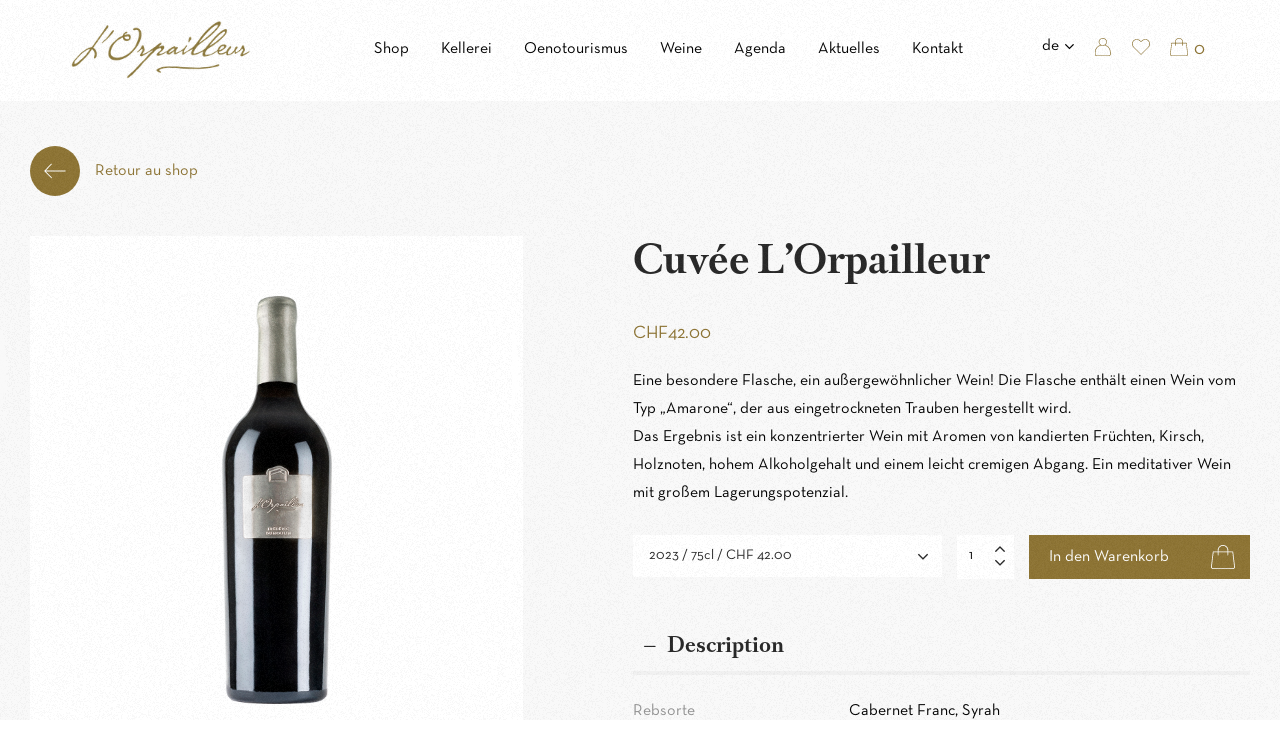

--- FILE ---
content_type: text/html; charset=UTF-8
request_url: https://www.orpailleur.ch/de/produkt/cuvee-lorpailleur/
body_size: 32819
content:
<!DOCTYPE html>

<html lang="de-DE" class="footer-sticky-0">
    <head>
        <meta charset="UTF-8">
        <meta name="viewport" content="width=device-width, initial-scale=1.0, maximum-scale=1.0, user-scalable=no">
        
        <link rel="profile" href="http://gmpg.org/xfn/11">
		<link rel="pingback" href="https://www.orpailleur.ch/xmlrpc.php">
        
		<meta name='robots' content='index, follow, max-image-preview:large, max-snippet:-1, max-video-preview:-1' />

	<!-- This site is optimized with the Yoast SEO plugin v26.6 - https://yoast.com/wordpress/plugins/seo/ -->
	<title>Cuvée L&#039;Orpailleur - Cave l&#039;orpailleur, Frédéric Dumoulin, Encaveur</title>
	<link rel="canonical" href="https://www.orpailleur.ch/de/produkt/cuvee-lorpailleur/" />
	<meta property="og:locale" content="de_DE" />
	<meta property="og:type" content="article" />
	<meta property="og:title" content="Cuvée L&#039;Orpailleur - Cave l&#039;orpailleur, Frédéric Dumoulin, Encaveur" />
	<meta property="og:description" content="Eine besondere Flasche, ein außergewöhnlicher Wein! Die Flasche enthält einen Wein vom Typ &#8222;Amarone&#8220;, der aus eingetrockneten Trauben hergestellt wird. Das Ergebnis ist ein konzentrierter Wein mit Aromen von kandierten Früchten, Kirsch, Holznoten, hohem Alkoholgehalt und einem leicht cremigen Abgang. Ein meditativer Wein mit großem Lagerungspotenzial." />
	<meta property="og:url" content="https://www.orpailleur.ch/de/produkt/cuvee-lorpailleur/" />
	<meta property="og:site_name" content="Cave l&#039;orpailleur, Frédéric Dumoulin, Encaveur" />
	<meta property="article:publisher" content="https://www.facebook.com/cave.lorpailleur/" />
	<meta property="article:modified_time" content="2025-12-24T10:08:14+00:00" />
	<meta property="og:image" content="https://www.orpailleur.ch/wp-content/uploads/2020/06/Cuvee-Orpailleur.png" />
	<meta property="og:image:width" content="320" />
	<meta property="og:image:height" content="1188" />
	<meta property="og:image:type" content="image/png" />
	<meta name="twitter:card" content="summary_large_image" />
	<meta name="twitter:label1" content="Geschätzte Lesezeit" />
	<meta name="twitter:data1" content="1 Minute" />
	<script type="application/ld+json" class="yoast-schema-graph">{"@context":"https://schema.org","@graph":[{"@type":"WebPage","@id":"https://www.orpailleur.ch/de/produkt/cuvee-lorpailleur/","url":"https://www.orpailleur.ch/de/produkt/cuvee-lorpailleur/","name":"Cuvée L'Orpailleur - Cave l&#039;orpailleur, Frédéric Dumoulin, Encaveur","isPartOf":{"@id":"https://www.orpailleur.ch/de/#website"},"primaryImageOfPage":{"@id":"https://www.orpailleur.ch/de/produkt/cuvee-lorpailleur/#primaryimage"},"image":{"@id":"https://www.orpailleur.ch/de/produkt/cuvee-lorpailleur/#primaryimage"},"thumbnailUrl":"https://www.orpailleur.ch/wp-content/uploads/2020/06/Cuvee-Orpailleur.png","datePublished":"2020-06-15T12:49:12+00:00","dateModified":"2025-12-24T10:08:14+00:00","breadcrumb":{"@id":"https://www.orpailleur.ch/de/produkt/cuvee-lorpailleur/#breadcrumb"},"inLanguage":"de","potentialAction":[{"@type":"ReadAction","target":["https://www.orpailleur.ch/de/produkt/cuvee-lorpailleur/"]}]},{"@type":"ImageObject","inLanguage":"de","@id":"https://www.orpailleur.ch/de/produkt/cuvee-lorpailleur/#primaryimage","url":"https://www.orpailleur.ch/wp-content/uploads/2020/06/Cuvee-Orpailleur.png","contentUrl":"https://www.orpailleur.ch/wp-content/uploads/2020/06/Cuvee-Orpailleur.png","width":320,"height":1188},{"@type":"BreadcrumbList","@id":"https://www.orpailleur.ch/de/produkt/cuvee-lorpailleur/#breadcrumb","itemListElement":[{"@type":"ListItem","position":1,"name":"Accueil","item":"https://www.orpailleur.ch/de/"},{"@type":"ListItem","position":2,"name":"Shop","item":"https://www.orpailleur.ch/de/shop-2/"},{"@type":"ListItem","position":3,"name":"Cuvée L&#8217;Orpailleur"}]},{"@type":"WebSite","@id":"https://www.orpailleur.ch/de/#website","url":"https://www.orpailleur.ch/de/","name":"Cave l&#039;orpailleur, Frédéric Dumoulin, Encaveur","description":"L&#039;or de la terre","publisher":{"@id":"https://www.orpailleur.ch/de/#organization"},"potentialAction":[{"@type":"SearchAction","target":{"@type":"EntryPoint","urlTemplate":"https://www.orpailleur.ch/de/?s={search_term_string}"},"query-input":{"@type":"PropertyValueSpecification","valueRequired":true,"valueName":"search_term_string"}}],"inLanguage":"de"},{"@type":"Organization","@id":"https://www.orpailleur.ch/de/#organization","name":"Cave l'orpailleur, Frédéric Dumoulin, Encaveur","url":"https://www.orpailleur.ch/de/","logo":{"@type":"ImageObject","inLanguage":"de","@id":"https://www.orpailleur.ch/de/#/schema/logo/image/","url":"https://www.orpailleur.ch/wp-content/uploads/2020/06/LOrpailleur_Logo_Quadri-copy.png","contentUrl":"https://www.orpailleur.ch/wp-content/uploads/2020/06/LOrpailleur_Logo_Quadri-copy.png","width":300,"height":134,"caption":"Cave l'orpailleur, Frédéric Dumoulin, Encaveur"},"image":{"@id":"https://www.orpailleur.ch/de/#/schema/logo/image/"},"sameAs":["https://www.facebook.com/cave.lorpailleur/","https://www.instagram.com/cave_lorpailleur/"]}]}</script>
	<!-- / Yoast SEO plugin. -->


<link rel='dns-prefetch' href='//fonts.googleapis.com' />
<link rel="alternate" type="application/rss+xml" title="Cave l&#039;orpailleur, Frédéric Dumoulin, Encaveur &raquo; Feed" href="https://www.orpailleur.ch/de/feed/" />
<link rel="alternate" type="application/rss+xml" title="Cave l&#039;orpailleur, Frédéric Dumoulin, Encaveur &raquo; Kommentar-Feed" href="https://www.orpailleur.ch/de/comments/feed/" />
<link rel="preload" href="https://www.orpailleur.ch/wp-content/uploads/2020/06/LOrpailleur_Logo_Quadri-copy.png" as="image" />
<link rel="alternate" title="oEmbed (JSON)" type="application/json+oembed" href="https://www.orpailleur.ch/de/wp-json/oembed/1.0/embed?url=https%3A%2F%2Fwww.orpailleur.ch%2Fde%2Fprodukt%2Fcuvee-lorpailleur%2F" />
<link rel="alternate" title="oEmbed (XML)" type="text/xml+oembed" href="https://www.orpailleur.ch/de/wp-json/oembed/1.0/embed?url=https%3A%2F%2Fwww.orpailleur.ch%2Fde%2Fprodukt%2Fcuvee-lorpailleur%2F&#038;format=xml" />
<style id='wp-img-auto-sizes-contain-inline-css' type='text/css'>
img:is([sizes=auto i],[sizes^="auto," i]){contain-intrinsic-size:3000px 1500px}
/*# sourceURL=wp-img-auto-sizes-contain-inline-css */
</style>
<link rel='stylesheet' id='js_composer_front-css' href='https://www.orpailleur.ch/wp-content/themes/savoy/assets/css/visual-composer/nm-js_composer.css?ver=3.1.3' type='text/css' media='all' />
<style id='wp-emoji-styles-inline-css' type='text/css'>

	img.wp-smiley, img.emoji {
		display: inline !important;
		border: none !important;
		box-shadow: none !important;
		height: 1em !important;
		width: 1em !important;
		margin: 0 0.07em !important;
		vertical-align: -0.1em !important;
		background: none !important;
		padding: 0 !important;
	}
/*# sourceURL=wp-emoji-styles-inline-css */
</style>
<link rel='stylesheet' id='wp-block-library-css' href='https://www.orpailleur.ch/wp-includes/css/dist/block-library/style.min.css?ver=6.9' type='text/css' media='all' />
<style id='classic-theme-styles-inline-css' type='text/css'>
/*! This file is auto-generated */
.wp-block-button__link{color:#fff;background-color:#32373c;border-radius:9999px;box-shadow:none;text-decoration:none;padding:calc(.667em + 2px) calc(1.333em + 2px);font-size:1.125em}.wp-block-file__button{background:#32373c;color:#fff;text-decoration:none}
/*# sourceURL=/wp-includes/css/classic-themes.min.css */
</style>
<link rel='stylesheet' id='wp-components-css' href='https://www.orpailleur.ch/wp-includes/css/dist/components/style.min.css?ver=6.9' type='text/css' media='all' />
<link rel='stylesheet' id='wp-preferences-css' href='https://www.orpailleur.ch/wp-includes/css/dist/preferences/style.min.css?ver=6.9' type='text/css' media='all' />
<link rel='stylesheet' id='wp-block-editor-css' href='https://www.orpailleur.ch/wp-includes/css/dist/block-editor/style.min.css?ver=6.9' type='text/css' media='all' />
<link rel='stylesheet' id='popup-maker-block-library-style-css' href='https://www.orpailleur.ch/wp-content/plugins/popup-maker/dist/packages/block-library-style.css?ver=dbea705cfafe089d65f1' type='text/css' media='all' />
<style id='global-styles-inline-css' type='text/css'>
:root{--wp--preset--aspect-ratio--square: 1;--wp--preset--aspect-ratio--4-3: 4/3;--wp--preset--aspect-ratio--3-4: 3/4;--wp--preset--aspect-ratio--3-2: 3/2;--wp--preset--aspect-ratio--2-3: 2/3;--wp--preset--aspect-ratio--16-9: 16/9;--wp--preset--aspect-ratio--9-16: 9/16;--wp--preset--color--black: #000000;--wp--preset--color--cyan-bluish-gray: #abb8c3;--wp--preset--color--white: #ffffff;--wp--preset--color--pale-pink: #f78da7;--wp--preset--color--vivid-red: #cf2e2e;--wp--preset--color--luminous-vivid-orange: #ff6900;--wp--preset--color--luminous-vivid-amber: #fcb900;--wp--preset--color--light-green-cyan: #7bdcb5;--wp--preset--color--vivid-green-cyan: #00d084;--wp--preset--color--pale-cyan-blue: #8ed1fc;--wp--preset--color--vivid-cyan-blue: #0693e3;--wp--preset--color--vivid-purple: #9b51e0;--wp--preset--gradient--vivid-cyan-blue-to-vivid-purple: linear-gradient(135deg,rgb(6,147,227) 0%,rgb(155,81,224) 100%);--wp--preset--gradient--light-green-cyan-to-vivid-green-cyan: linear-gradient(135deg,rgb(122,220,180) 0%,rgb(0,208,130) 100%);--wp--preset--gradient--luminous-vivid-amber-to-luminous-vivid-orange: linear-gradient(135deg,rgb(252,185,0) 0%,rgb(255,105,0) 100%);--wp--preset--gradient--luminous-vivid-orange-to-vivid-red: linear-gradient(135deg,rgb(255,105,0) 0%,rgb(207,46,46) 100%);--wp--preset--gradient--very-light-gray-to-cyan-bluish-gray: linear-gradient(135deg,rgb(238,238,238) 0%,rgb(169,184,195) 100%);--wp--preset--gradient--cool-to-warm-spectrum: linear-gradient(135deg,rgb(74,234,220) 0%,rgb(151,120,209) 20%,rgb(207,42,186) 40%,rgb(238,44,130) 60%,rgb(251,105,98) 80%,rgb(254,248,76) 100%);--wp--preset--gradient--blush-light-purple: linear-gradient(135deg,rgb(255,206,236) 0%,rgb(152,150,240) 100%);--wp--preset--gradient--blush-bordeaux: linear-gradient(135deg,rgb(254,205,165) 0%,rgb(254,45,45) 50%,rgb(107,0,62) 100%);--wp--preset--gradient--luminous-dusk: linear-gradient(135deg,rgb(255,203,112) 0%,rgb(199,81,192) 50%,rgb(65,88,208) 100%);--wp--preset--gradient--pale-ocean: linear-gradient(135deg,rgb(255,245,203) 0%,rgb(182,227,212) 50%,rgb(51,167,181) 100%);--wp--preset--gradient--electric-grass: linear-gradient(135deg,rgb(202,248,128) 0%,rgb(113,206,126) 100%);--wp--preset--gradient--midnight: linear-gradient(135deg,rgb(2,3,129) 0%,rgb(40,116,252) 100%);--wp--preset--font-size--small: 13px;--wp--preset--font-size--medium: 20px;--wp--preset--font-size--large: 36px;--wp--preset--font-size--x-large: 42px;--wp--preset--spacing--20: 0.44rem;--wp--preset--spacing--30: 0.67rem;--wp--preset--spacing--40: 1rem;--wp--preset--spacing--50: 1.5rem;--wp--preset--spacing--60: 2.25rem;--wp--preset--spacing--70: 3.38rem;--wp--preset--spacing--80: 5.06rem;--wp--preset--shadow--natural: 6px 6px 9px rgba(0, 0, 0, 0.2);--wp--preset--shadow--deep: 12px 12px 50px rgba(0, 0, 0, 0.4);--wp--preset--shadow--sharp: 6px 6px 0px rgba(0, 0, 0, 0.2);--wp--preset--shadow--outlined: 6px 6px 0px -3px rgb(255, 255, 255), 6px 6px rgb(0, 0, 0);--wp--preset--shadow--crisp: 6px 6px 0px rgb(0, 0, 0);}:where(.is-layout-flex){gap: 0.5em;}:where(.is-layout-grid){gap: 0.5em;}body .is-layout-flex{display: flex;}.is-layout-flex{flex-wrap: wrap;align-items: center;}.is-layout-flex > :is(*, div){margin: 0;}body .is-layout-grid{display: grid;}.is-layout-grid > :is(*, div){margin: 0;}:where(.wp-block-columns.is-layout-flex){gap: 2em;}:where(.wp-block-columns.is-layout-grid){gap: 2em;}:where(.wp-block-post-template.is-layout-flex){gap: 1.25em;}:where(.wp-block-post-template.is-layout-grid){gap: 1.25em;}.has-black-color{color: var(--wp--preset--color--black) !important;}.has-cyan-bluish-gray-color{color: var(--wp--preset--color--cyan-bluish-gray) !important;}.has-white-color{color: var(--wp--preset--color--white) !important;}.has-pale-pink-color{color: var(--wp--preset--color--pale-pink) !important;}.has-vivid-red-color{color: var(--wp--preset--color--vivid-red) !important;}.has-luminous-vivid-orange-color{color: var(--wp--preset--color--luminous-vivid-orange) !important;}.has-luminous-vivid-amber-color{color: var(--wp--preset--color--luminous-vivid-amber) !important;}.has-light-green-cyan-color{color: var(--wp--preset--color--light-green-cyan) !important;}.has-vivid-green-cyan-color{color: var(--wp--preset--color--vivid-green-cyan) !important;}.has-pale-cyan-blue-color{color: var(--wp--preset--color--pale-cyan-blue) !important;}.has-vivid-cyan-blue-color{color: var(--wp--preset--color--vivid-cyan-blue) !important;}.has-vivid-purple-color{color: var(--wp--preset--color--vivid-purple) !important;}.has-black-background-color{background-color: var(--wp--preset--color--black) !important;}.has-cyan-bluish-gray-background-color{background-color: var(--wp--preset--color--cyan-bluish-gray) !important;}.has-white-background-color{background-color: var(--wp--preset--color--white) !important;}.has-pale-pink-background-color{background-color: var(--wp--preset--color--pale-pink) !important;}.has-vivid-red-background-color{background-color: var(--wp--preset--color--vivid-red) !important;}.has-luminous-vivid-orange-background-color{background-color: var(--wp--preset--color--luminous-vivid-orange) !important;}.has-luminous-vivid-amber-background-color{background-color: var(--wp--preset--color--luminous-vivid-amber) !important;}.has-light-green-cyan-background-color{background-color: var(--wp--preset--color--light-green-cyan) !important;}.has-vivid-green-cyan-background-color{background-color: var(--wp--preset--color--vivid-green-cyan) !important;}.has-pale-cyan-blue-background-color{background-color: var(--wp--preset--color--pale-cyan-blue) !important;}.has-vivid-cyan-blue-background-color{background-color: var(--wp--preset--color--vivid-cyan-blue) !important;}.has-vivid-purple-background-color{background-color: var(--wp--preset--color--vivid-purple) !important;}.has-black-border-color{border-color: var(--wp--preset--color--black) !important;}.has-cyan-bluish-gray-border-color{border-color: var(--wp--preset--color--cyan-bluish-gray) !important;}.has-white-border-color{border-color: var(--wp--preset--color--white) !important;}.has-pale-pink-border-color{border-color: var(--wp--preset--color--pale-pink) !important;}.has-vivid-red-border-color{border-color: var(--wp--preset--color--vivid-red) !important;}.has-luminous-vivid-orange-border-color{border-color: var(--wp--preset--color--luminous-vivid-orange) !important;}.has-luminous-vivid-amber-border-color{border-color: var(--wp--preset--color--luminous-vivid-amber) !important;}.has-light-green-cyan-border-color{border-color: var(--wp--preset--color--light-green-cyan) !important;}.has-vivid-green-cyan-border-color{border-color: var(--wp--preset--color--vivid-green-cyan) !important;}.has-pale-cyan-blue-border-color{border-color: var(--wp--preset--color--pale-cyan-blue) !important;}.has-vivid-cyan-blue-border-color{border-color: var(--wp--preset--color--vivid-cyan-blue) !important;}.has-vivid-purple-border-color{border-color: var(--wp--preset--color--vivid-purple) !important;}.has-vivid-cyan-blue-to-vivid-purple-gradient-background{background: var(--wp--preset--gradient--vivid-cyan-blue-to-vivid-purple) !important;}.has-light-green-cyan-to-vivid-green-cyan-gradient-background{background: var(--wp--preset--gradient--light-green-cyan-to-vivid-green-cyan) !important;}.has-luminous-vivid-amber-to-luminous-vivid-orange-gradient-background{background: var(--wp--preset--gradient--luminous-vivid-amber-to-luminous-vivid-orange) !important;}.has-luminous-vivid-orange-to-vivid-red-gradient-background{background: var(--wp--preset--gradient--luminous-vivid-orange-to-vivid-red) !important;}.has-very-light-gray-to-cyan-bluish-gray-gradient-background{background: var(--wp--preset--gradient--very-light-gray-to-cyan-bluish-gray) !important;}.has-cool-to-warm-spectrum-gradient-background{background: var(--wp--preset--gradient--cool-to-warm-spectrum) !important;}.has-blush-light-purple-gradient-background{background: var(--wp--preset--gradient--blush-light-purple) !important;}.has-blush-bordeaux-gradient-background{background: var(--wp--preset--gradient--blush-bordeaux) !important;}.has-luminous-dusk-gradient-background{background: var(--wp--preset--gradient--luminous-dusk) !important;}.has-pale-ocean-gradient-background{background: var(--wp--preset--gradient--pale-ocean) !important;}.has-electric-grass-gradient-background{background: var(--wp--preset--gradient--electric-grass) !important;}.has-midnight-gradient-background{background: var(--wp--preset--gradient--midnight) !important;}.has-small-font-size{font-size: var(--wp--preset--font-size--small) !important;}.has-medium-font-size{font-size: var(--wp--preset--font-size--medium) !important;}.has-large-font-size{font-size: var(--wp--preset--font-size--large) !important;}.has-x-large-font-size{font-size: var(--wp--preset--font-size--x-large) !important;}
:where(.wp-block-post-template.is-layout-flex){gap: 1.25em;}:where(.wp-block-post-template.is-layout-grid){gap: 1.25em;}
:where(.wp-block-term-template.is-layout-flex){gap: 1.25em;}:where(.wp-block-term-template.is-layout-grid){gap: 1.25em;}
:where(.wp-block-columns.is-layout-flex){gap: 2em;}:where(.wp-block-columns.is-layout-grid){gap: 2em;}
:root :where(.wp-block-pullquote){font-size: 1.5em;line-height: 1.6;}
/*# sourceURL=global-styles-inline-css */
</style>
<style id='age-gate-custom-inline-css' type='text/css'>
:root{--ag-background-color: rgba(255,255,255,1);--ag-background-image-position: center center;--ag-background-image-opacity: 1;--ag-form-background: rgba(255,255,255,1);--ag-text-color: #000000;--ag-blur: 5px;}
/*# sourceURL=age-gate-custom-inline-css */
</style>
<link rel='stylesheet' id='age-gate-css' href='https://www.orpailleur.ch/wp-content/plugins/age-gate/dist/main.css?ver=3.7.2' type='text/css' media='all' />
<style id='age-gate-options-inline-css' type='text/css'>
:root{--ag-background-color: rgba(255,255,255,1);--ag-background-image-position: center center;--ag-background-image-opacity: 1;--ag-form-background: rgba(255,255,255,1);--ag-text-color: #000000;--ag-blur: 5px;}
/*# sourceURL=age-gate-options-inline-css */
</style>
<link rel='stylesheet' id='zo-plugin-stylesheet-css' href='https://www.orpailleur.ch/wp-content/plugins/cmstheme/assets/css/zo-style.css?ver=6.9' type='text/css' media='all' />
<style id='woocommerce-inline-inline-css' type='text/css'>
.woocommerce form .form-row .required { visibility: visible; }
/*# sourceURL=woocommerce-inline-inline-css */
</style>
<link rel='stylesheet' id='wpex-font-awesome-css' href='https://www.orpailleur.ch/wp-content/plugins/wp-timelines/css/font-awesome/css/font-awesome.min.css?ver=6.9' type='text/css' media='all' />
<link rel='stylesheet' id='wpex-google-fonts-css' href='//fonts.googleapis.com/css?family=Source+Sans+Pro&#038;ver=1.0.0' type='text/css' media='all' />
<link rel='stylesheet' id='wpex-ex_s_lick-css' href='https://www.orpailleur.ch/wp-content/plugins/wp-timelines/js/ex_s_lick/ex_s_lick.css?ver=6.9' type='text/css' media='all' />
<link rel='stylesheet' id='wpex-ex_s_lick-theme-css' href='https://www.orpailleur.ch/wp-content/plugins/wp-timelines/js/ex_s_lick/ex_s_lick-theme.css?ver=6.9' type='text/css' media='all' />
<link rel='stylesheet' id='wpex-timeline-animate-css' href='https://www.orpailleur.ch/wp-content/plugins/wp-timelines/css/animate.css?ver=6.9' type='text/css' media='all' />
<link rel='stylesheet' id='wpex-timeline-css-css' href='https://www.orpailleur.ch/wp-content/plugins/wp-timelines/css/style.css?ver=3.6' type='text/css' media='all' />
<link rel='stylesheet' id='wpex-timeline-sidebyside-css' href='https://www.orpailleur.ch/wp-content/plugins/wp-timelines/css/style-sidebyside.css?ver=6.9' type='text/css' media='all' />
<link rel='stylesheet' id='wpex-horiz-css-css' href='https://www.orpailleur.ch/wp-content/plugins/wp-timelines/css/horiz-style.css?ver=3.2' type='text/css' media='all' />
<link rel='stylesheet' id='wpex-timeline-dark-css-css' href='https://www.orpailleur.ch/wp-content/plugins/wp-timelines/css/dark.css?ver=6.9' type='text/css' media='all' />
<style id='wpex-timeline-dark-css-inline-css' type='text/css'>
    .wpex-timeline > li .wpex-timeline-icon .fa{font-weight: normal;}
    
/*# sourceURL=wpex-timeline-dark-css-inline-css */
</style>
<link rel='stylesheet' id='wpml-legacy-horizontal-list-0-css' href='https://www.orpailleur.ch/wp-content/plugins/sitepress-multilingual-cms/templates/language-switchers/legacy-list-horizontal/style.min.css?ver=1' type='text/css' media='all' />
<link rel='stylesheet' id='wpml-menu-item-0-css' href='https://www.orpailleur.ch/wp-content/plugins/sitepress-multilingual-cms/templates/language-switchers/menu-item/style.min.css?ver=1' type='text/css' media='all' />
<link rel='stylesheet' id='flexible-shipping-free-shipping-css' href='https://www.orpailleur.ch/wp-content/plugins/flexible-shipping/assets/dist/css/free-shipping.css?ver=6.5.1.2' type='text/css' media='all' />
<link rel='stylesheet' id='normalize-css' href='https://www.orpailleur.ch/wp-content/themes/savoy/assets/css/third-party/normalize.min.css?ver=3.0.2' type='text/css' media='all' />
<link rel='stylesheet' id='slick-slider-css' href='https://www.orpailleur.ch/wp-content/themes/savoy/assets/css/third-party/slick.min.css?ver=1.5.5' type='text/css' media='all' />
<link rel='stylesheet' id='slick-slider-theme-css' href='https://www.orpailleur.ch/wp-content/themes/savoy/assets/css/third-party/slick-theme.min.css?ver=1.5.5' type='text/css' media='all' />
<link rel='stylesheet' id='magnific-popup-css' href='https://www.orpailleur.ch/wp-content/themes/savoy/assets/css/third-party/magnific-popup.min.css?ver=6.9' type='text/css' media='all' />
<link rel='stylesheet' id='nm-grid-css' href='https://www.orpailleur.ch/wp-content/themes/savoy/assets/css/grid.css?ver=3.1.3' type='text/css' media='all' />
<link rel='stylesheet' id='selectod-css' href='https://www.orpailleur.ch/wp-content/themes/savoy/assets/css/third-party/selectod.min.css?ver=3.8.1' type='text/css' media='all' />
<link rel='stylesheet' id='nm-shop-css' href='https://www.orpailleur.ch/wp-content/themes/savoy/assets/css/shop.css?ver=3.1.3' type='text/css' media='all' />
<link rel='stylesheet' id='nm-icons-css' href='https://www.orpailleur.ch/wp-content/themes/savoy/assets/css/font-icons/theme-icons/theme-icons.min.css?ver=3.1.3' type='text/css' media='all' />
<link rel='stylesheet' id='nm-core-css' href='https://www.orpailleur.ch/wp-content/themes/savoy/style.css?ver=3.1.3' type='text/css' media='all' />
<link rel='stylesheet' id='nm-elements-css' href='https://www.orpailleur.ch/wp-content/themes/savoy/assets/css/elements.css?ver=3.1.3' type='text/css' media='all' />
<link rel='stylesheet' id='nm-portfolio-css' href='https://www.orpailleur.ch/wp-content/plugins/nm-portfolio/assets/css/nm-portfolio.css?ver=1.3.6' type='text/css' media='all' />
<link rel='stylesheet' id='elementor-frontend-css' href='https://www.orpailleur.ch/wp-content/plugins/elementor/assets/css/frontend.min.css?ver=3.34.0' type='text/css' media='all' />
<link rel='stylesheet' id='eael-general-css' href='https://www.orpailleur.ch/wp-content/plugins/essential-addons-for-elementor-lite/assets/front-end/css/view/general.min.css?ver=6.5.4' type='text/css' media='all' />
<link rel='stylesheet' id='nm-child-theme-css' href='https://www.orpailleur.ch/wp-content/themes/savoy-child/style.css?ver=1.0.4' type='text/css' media='all' />
<link rel='stylesheet' id='nm-child-theme-popup-css' href='https://www.orpailleur.ch/wp-content/themes/savoy-child/style-popup.css?ver=1.0.4' type='text/css' media='all' />
<script type="text/template" id="tmpl-variation-template">
	<div class="woocommerce-variation-description">{{{ data.variation.variation_description }}}</div>
	<div class="woocommerce-variation-price">{{{ data.variation.price_html }}}</div>
	<div class="woocommerce-variation-availability">{{{ data.variation.availability_html }}}</div>
</script>
<script type="text/template" id="tmpl-unavailable-variation-template">
	<p role="alert">Dieses Produkt ist leider nicht verfügbar. Bitte wähle eine andere Kombination.</p>
</script>
<script type="text/javascript" id="wpml-cookie-js-extra">
/* <![CDATA[ */
var wpml_cookies = {"wp-wpml_current_language":{"value":"de","expires":1,"path":"/"}};
var wpml_cookies = {"wp-wpml_current_language":{"value":"de","expires":1,"path":"/"}};
//# sourceURL=wpml-cookie-js-extra
/* ]]> */
</script>
<script type="text/javascript" src="https://www.orpailleur.ch/wp-content/plugins/sitepress-multilingual-cms/res/js/cookies/language-cookie.js?ver=486900" id="wpml-cookie-js" defer="defer" data-wp-strategy="defer"></script>
<script type="text/javascript" src="https://www.orpailleur.ch/wp-includes/js/jquery/jquery.min.js?ver=3.7.1" id="jquery-core-js"></script>
<script type="text/javascript" src="https://www.orpailleur.ch/wp-includes/js/jquery/jquery-migrate.min.js?ver=3.4.1" id="jquery-migrate-js"></script>
<script type="text/javascript" src="https://www.orpailleur.ch/wp-content/plugins/woocommerce/assets/js/jquery-blockui/jquery.blockUI.min.js?ver=2.7.0-wc.10.4.3" id="wc-jquery-blockui-js" defer="defer" data-wp-strategy="defer"></script>
<script type="text/javascript" id="wc-add-to-cart-js-extra">
/* <![CDATA[ */
var wc_add_to_cart_params = {"ajax_url":"/wp-admin/admin-ajax.php?lang=de","wc_ajax_url":"/de/?wc-ajax=%%endpoint%%","i18n_view_cart":"Warenkorb anzeigen","cart_url":"https://www.orpailleur.ch/de/einkaufswagen/","is_cart":"","cart_redirect_after_add":"no"};
//# sourceURL=wc-add-to-cart-js-extra
/* ]]> */
</script>
<script type="text/javascript" src="https://www.orpailleur.ch/wp-content/plugins/woocommerce/assets/js/frontend/add-to-cart.min.js?ver=10.4.3" id="wc-add-to-cart-js" defer="defer" data-wp-strategy="defer"></script>
<script type="text/javascript" src="https://www.orpailleur.ch/wp-content/plugins/woocommerce/assets/js/flexslider/jquery.flexslider.min.js?ver=2.7.2-wc.10.4.3" id="wc-flexslider-js" defer="defer" data-wp-strategy="defer"></script>
<script type="text/javascript" id="wc-single-product-js-extra">
/* <![CDATA[ */
var wc_single_product_params = {"i18n_required_rating_text":"Bitte w\u00e4hle eine Bewertung","i18n_rating_options":["1 von 5\u00a0Sternen","2 von 5\u00a0Sternen","3 von 5\u00a0Sternen","4 von 5\u00a0Sternen","5 von 5\u00a0Sternen"],"i18n_product_gallery_trigger_text":"Bildergalerie im Vollbildmodus anzeigen","review_rating_required":"yes","flexslider":{"rtl":false,"animation":"fade","smoothHeight":false,"directionNav":true,"controlNav":"thumbnails","slideshow":false,"animationSpeed":300,"animationLoop":false,"allowOneSlide":false},"zoom_enabled":"","zoom_options":[],"photoswipe_enabled":"","photoswipe_options":{"shareEl":true,"closeOnScroll":false,"history":false,"hideAnimationDuration":0,"showAnimationDuration":0,"showHideOpacity":true,"bgOpacity":1,"loop":false,"closeOnVerticalDrag":false,"barsSize":{"top":0,"bottom":0},"tapToClose":true,"tapToToggleControls":false,"shareButtons":[{"id":"facebook","label":"Share on Facebook","url":"https://www.facebook.com/sharer/sharer.php?u={{url}}"},{"id":"twitter","label":"Tweet","url":"https://twitter.com/intent/tweet?text={{text}}&url={{url}}"},{"id":"pinterest","label":"Pin it","url":"http://www.pinterest.com/pin/create/button/?url={{url}}&media={{image_url}}&description={{text}}"},{"id":"download","label":"Download image","url":"{{raw_image_url}}","download":true}]},"flexslider_enabled":"1"};
//# sourceURL=wc-single-product-js-extra
/* ]]> */
</script>
<script type="text/javascript" src="https://www.orpailleur.ch/wp-content/plugins/woocommerce/assets/js/frontend/single-product.min.js?ver=10.4.3" id="wc-single-product-js" defer="defer" data-wp-strategy="defer"></script>
<script type="text/javascript" src="https://www.orpailleur.ch/wp-content/plugins/woocommerce/assets/js/js-cookie/js.cookie.min.js?ver=2.1.4-wc.10.4.3" id="wc-js-cookie-js" defer="defer" data-wp-strategy="defer"></script>
<script type="text/javascript" id="woocommerce-js-extra">
/* <![CDATA[ */
var woocommerce_params = {"ajax_url":"/wp-admin/admin-ajax.php?lang=de","wc_ajax_url":"/de/?wc-ajax=%%endpoint%%","i18n_password_show":"Passwort anzeigen","i18n_password_hide":"Passwort ausblenden"};
//# sourceURL=woocommerce-js-extra
/* ]]> */
</script>
<script type="text/javascript" src="https://www.orpailleur.ch/wp-content/plugins/woocommerce/assets/js/frontend/woocommerce.min.js?ver=10.4.3" id="woocommerce-js" defer="defer" data-wp-strategy="defer"></script>
<script type="text/javascript" id="wc-cart-fragments-js-extra">
/* <![CDATA[ */
var wc_cart_fragments_params = {"ajax_url":"/wp-admin/admin-ajax.php?lang=de","wc_ajax_url":"/de/?wc-ajax=%%endpoint%%","cart_hash_key":"wc_cart_hash_bf58432b3bc0f1e2536a8d13437426f4-de","fragment_name":"wc_fragments_bf58432b3bc0f1e2536a8d13437426f4","request_timeout":"5000"};
//# sourceURL=wc-cart-fragments-js-extra
/* ]]> */
</script>
<script type="text/javascript" src="https://www.orpailleur.ch/wp-content/plugins/woocommerce/assets/js/frontend/cart-fragments.min.js?ver=10.4.3" id="wc-cart-fragments-js" defer="defer" data-wp-strategy="defer"></script>
<script type="text/javascript" src="https://www.orpailleur.ch/wp-includes/js/underscore.min.js?ver=1.13.7" id="underscore-js"></script>
<script type="text/javascript" id="wp-util-js-extra">
/* <![CDATA[ */
var _wpUtilSettings = {"ajax":{"url":"/wp-admin/admin-ajax.php"}};
//# sourceURL=wp-util-js-extra
/* ]]> */
</script>
<script type="text/javascript" src="https://www.orpailleur.ch/wp-includes/js/wp-util.min.js?ver=6.9" id="wp-util-js"></script>
<script type="text/javascript" id="wc-add-to-cart-variation-js-extra">
/* <![CDATA[ */
var wc_add_to_cart_variation_params = {"wc_ajax_url":"/de/?wc-ajax=%%endpoint%%","i18n_no_matching_variations_text":"Es entsprechen leider keine Produkte deiner Auswahl. Bitte w\u00e4hle eine andere Kombination.","i18n_make_a_selection_text":"Bitte w\u00e4hle die Produktoptionen, bevor du den Artikel in den Warenkorb legst.","i18n_unavailable_text":"Dieses Produkt ist leider nicht verf\u00fcgbar. Bitte w\u00e4hle eine andere Kombination.","i18n_reset_alert_text":"Deine Auswahl wurde zur\u00fcckgesetzt. Bitte w\u00e4hle Produktoptionen aus, bevor du den Artikel in den Warenkorb legst."};
//# sourceURL=wc-add-to-cart-variation-js-extra
/* ]]> */
</script>
<script type="text/javascript" src="https://www.orpailleur.ch/wp-content/plugins/woocommerce/assets/js/frontend/add-to-cart-variation.min.js?ver=10.4.3" id="wc-add-to-cart-variation-js" defer="defer" data-wp-strategy="defer"></script>
<script type="text/javascript" src="https://www.orpailleur.ch/wp-content/themes/savoy-child/assets/js/main.js?ver=1.0.4" id="nm-child-theme-js"></script>
<script type="text/javascript" src="https://www.orpailleur.ch/wp-content/themes/savoy-child/assets/js/rellax.min.js?ver=1.0.4" id="rellax-js-js"></script>
<script></script><link rel="https://api.w.org/" href="https://www.orpailleur.ch/de/wp-json/" /><link rel="alternate" title="JSON" type="application/json" href="https://www.orpailleur.ch/de/wp-json/wp/v2/product/3776" /><link rel="EditURI" type="application/rsd+xml" title="RSD" href="https://www.orpailleur.ch/xmlrpc.php?rsd" />
<link rel='shortlink' href='https://www.orpailleur.ch/de/?p=3776' />
<meta name="generator" content="WPML ver:4.8.6 stt:4,3;" />

		<!-- GA Google Analytics @ https://m0n.co/ga -->
		<script>
			(function(i,s,o,g,r,a,m){i['GoogleAnalyticsObject']=r;i[r]=i[r]||function(){
			(i[r].q=i[r].q||[]).push(arguments)},i[r].l=1*new Date();a=s.createElement(o),
			m=s.getElementsByTagName(o)[0];a.async=1;a.src=g;m.parentNode.insertBefore(a,m)
			})(window,document,'script','https://www.google-analytics.com/analytics.js','ga');
			ga('create', 'UA-149703607-19', 'auto');
			ga('send', 'pageview');
		</script>

	<meta name="generator" content="Redux 4.5.7" />	<noscript><style>.woocommerce-product-gallery{ opacity: 1 !important; }</style></noscript>
	<meta name="generator" content="Elementor 3.34.0; features: additional_custom_breakpoints; settings: css_print_method-external, google_font-enabled, font_display-auto">
			<style>
				.e-con.e-parent:nth-of-type(n+4):not(.e-lazyloaded):not(.e-no-lazyload),
				.e-con.e-parent:nth-of-type(n+4):not(.e-lazyloaded):not(.e-no-lazyload) * {
					background-image: none !important;
				}
				@media screen and (max-height: 1024px) {
					.e-con.e-parent:nth-of-type(n+3):not(.e-lazyloaded):not(.e-no-lazyload),
					.e-con.e-parent:nth-of-type(n+3):not(.e-lazyloaded):not(.e-no-lazyload) * {
						background-image: none !important;
					}
				}
				@media screen and (max-height: 640px) {
					.e-con.e-parent:nth-of-type(n+2):not(.e-lazyloaded):not(.e-no-lazyload),
					.e-con.e-parent:nth-of-type(n+2):not(.e-lazyloaded):not(.e-no-lazyload) * {
						background-image: none !important;
					}
				}
			</style>
			<meta name="generator" content="Powered by WPBakery Page Builder - drag and drop page builder for WordPress."/>
<link rel="icon" href="https://www.orpailleur.ch/wp-content/uploads/2020/05/cropped-favicon-32x32.png" sizes="32x32" />
<link rel="icon" href="https://www.orpailleur.ch/wp-content/uploads/2020/05/cropped-favicon-192x192.png" sizes="192x192" />
<link rel="apple-touch-icon" href="https://www.orpailleur.ch/wp-content/uploads/2020/05/cropped-favicon-180x180.png" />
<meta name="msapplication-TileImage" content="https://www.orpailleur.ch/wp-content/uploads/2020/05/cropped-favicon-270x270.png" />
<style type="text/css" class="nm-custom-styles">:root{ --nm--font-size-xsmall:12px;--nm--font-size-small:14px;--nm--font-size-medium:16px;--nm--font-size-large:18px;--nm--color-font:#000000;--nm--color-font-strong:#282828;--nm--color-font-highlight:#8d7434;--nm--color-border:#eeeeee;--nm--color-button:#ffffff;--nm--color-button-background:#282828;--nm--color-body-background:#ffffff;--nm--border-radius-container:0px;--nm--border-radius-image:0px;--nm--border-radius-image-fullwidth:0px;--nm--border-radius-inputs:0px;--nm--border-radius-button:0px;--nm--mobile-menu-color-font:#555555;--nm--mobile-menu-color-font-hover:#282828;--nm--mobile-menu-color-border:#eeeeee;--nm--mobile-menu-color-background:#ffffff;--nm--shop-preloader-color:#ffffff;--nm--shop-preloader-gradient:linear-gradient(90deg, rgba(238,238,238,0) 20%, rgba(238,238,238,0.3) 50%, rgba(238,238,238,0) 70%);--nm--shop-rating-color:#dc9814;--nm--single-product-background-color:#eeeeee;--nm--single-product-background-color-mobile:#eeeeee;--nm--single-product-mobile-gallery-width:500px;}h1,h2,h3,h4,h5,h6{font-family: "RomainText-Bold";}body{font-family: "NeutraTextBook";}h1, .h1-size { font-size: 38px !important;}h2, .h2-size { font-size: 36px !important;}h3, .h3-size { font-size: 32px !important;}h4, .h4-size { font-size: 30px !important;}h5, .h5-size { font-size: 26px !important;}h6, .h6-size { font-size: 24px !important;}p{line-height: 28px;}.nm-menu li a{font-size:16px;font-weight:normal;}#nm-mobile-menu .menu > li > a{font-weight:normal;}#nm-mobile-menu-main-ul.menu > li > a{font-size:14px;}#nm-mobile-menu-secondary-ul.menu li a,#nm-mobile-menu .sub-menu a{font-size:13px;}.vc_tta.vc_tta-accordion .vc_tta-panel-title > a,.vc_tta.vc_general .vc_tta-tab > a,.nm-team-member-content h2,.nm-post-slider-content h3,.vc_pie_chart .wpb_pie_chart_heading,.wpb_content_element .wpb_tour_tabs_wrapper .wpb_tabs_nav a,.wpb_content_element .wpb_accordion_header a,#order_review .shop_table tfoot .order-total,#order_review .shop_table tfoot .order-total,.cart-collaterals .shop_table tr.order-total,.shop_table.cart .nm-product-details a,#nm-shop-sidebar-popup #nm-shop-search input,.nm-shop-categories li a,.nm-shop-filter-menu li a,.woocommerce-message,.woocommerce-info,.woocommerce-error,blockquote,.commentlist .comment .comment-text .meta strong,.nm-related-posts-content h3,.nm-blog-no-results h1,.nm-term-description,.nm-blog-categories-list li a,.nm-blog-categories-toggle li a,.nm-blog-heading h1,#nm-mobile-menu-top-ul .nm-mobile-menu-item-search input{font-size:18px;}@media all and (max-width:768px){.vc_toggle_title h3{font-size:18px;}}@media all and (max-width:400px){#nm-shop-search input{font-size:18px;}}.add_to_cart_inline .add_to_cart_button,.add_to_cart_inline .amount,.nm-product-category-text > a,.nm-testimonial-description,.nm-feature h3,.nm_btn,.vc_toggle_content,.nm-message-box,.wpb_text_column,#nm-wishlist-table ul li.title .woocommerce-loop-product__title,.nm-order-track-top p,.customer_details h3,.woocommerce-order-details .order_details tbody,.woocommerce-MyAccount-content .shop_table tr th,.woocommerce-MyAccount-navigation ul li a,.nm-MyAccount-user-info .nm-username,.nm-MyAccount-dashboard,.nm-myaccount-lost-reset-password h2,.nm-login-form-divider span,.woocommerce-thankyou-order-details li strong,.woocommerce-order-received h3,#order_review .shop_table tbody .product-name,.woocommerce-checkout .nm-coupon-popup-wrap .nm-shop-notice,.nm-checkout-login-coupon .nm-shop-notice,.shop_table.cart .nm-product-quantity-pricing .product-subtotal,.shop_table.cart .product-quantity,.shop_attributes tr th,.shop_attributes tr td,#tab-description,.woocommerce-tabs .tabs li a,.woocommerce-product-details__short-description,.nm-shop-no-products h3,.nm-infload-controls a,#nm-shop-browse-wrap .term-description,.list_nosep .nm-shop-categories .nm-shop-sub-categories li a,.nm-shop-taxonomy-text .term-description,.nm-shop-loop-details h3,.woocommerce-loop-category__title,div.wpcf7-response-output,.wpcf7 .wpcf7-form-control,.widget_search button,.widget_product_search #searchsubmit,#wp-calendar caption,.widget .nm-widget-title,.post .entry-content,.comment-form p label,.no-comments,.commentlist .pingback p,.commentlist .trackback p,.commentlist .comment .comment-text .description,.nm-search-results .nm-post-content,.post-password-form > p:first-child,.nm-post-pagination a .long-title,.nm-blog-list .nm-post-content,.nm-blog-grid .nm-post-content,.nm-blog-classic .nm-post-content,.nm-blog-pagination a,.nm-blog-categories-list.columns li a,.page-numbers li a,.page-numbers li span,#nm-widget-panel .total,#nm-widget-panel .nm-cart-panel-item-price .amount,#nm-widget-panel .quantity .qty,#nm-widget-panel .nm-cart-panel-quantity-pricing > span.quantity,#nm-widget-panel .product-quantity,.nm-cart-panel-product-title,#nm-widget-panel .product_list_widget .empty,#nm-cart-panel-loader h5,.nm-widget-panel-header,.button,input[type=submit]{font-size:16px;}@media all and (max-width:991px){#nm-shop-sidebar .widget .nm-widget-title,.nm-shop-categories li a{font-size:16px;}}@media all and (max-width:768px){.vc_tta.vc_tta-accordion .vc_tta-panel-title > a,.vc_tta.vc_tta-tabs.vc_tta-tabs-position-left .vc_tta-tab > a,.vc_tta.vc_tta-tabs.vc_tta-tabs-position-top .vc_tta-tab > a,.wpb_content_element .wpb_tour_tabs_wrapper .wpb_tabs_nav a,.wpb_content_element .wpb_accordion_header a,.nm-term-description{font-size:16px;}}@media all and (max-width:550px){.shop_table.cart .nm-product-details a,.nm-shop-notice,.nm-related-posts-content h3{font-size:16px;}}@media all and (max-width:400px){.nm-product-category-text .nm-product-category-heading,.nm-team-member-content h2,#nm-wishlist-empty h1,.cart-empty,.nm-shop-filter-menu li a,.nm-blog-categories-list li a{font-size:16px;}}.vc_progress_bar .vc_single_bar .vc_label,.woocommerce-tabs .tabs li a span,#nm-shop-sidebar-popup-reset-button,#nm-shop-sidebar-popup .nm-shop-sidebar .widget:last-child .nm-widget-title,#nm-shop-sidebar-popup .nm-shop-sidebar .widget .nm-widget-title,.woocommerce-loop-category__title .count,span.wpcf7-not-valid-tip,.widget_rss ul li .rss-date,.wp-caption-text,.comment-respond h3 #cancel-comment-reply-link,.nm-blog-categories-toggle li .count,.nm-menu-wishlist-count,.nm-menu li.nm-menu-offscreen .nm-menu-cart-count,.nm-menu-cart .count,.nm-menu .sub-menu li a,body{font-size:14px;}@media all and (max-width:768px){.wpcf7 .wpcf7-form-control{font-size:14px;}}@media all and (max-width:400px){.nm-blog-grid .nm-post-content,.header-mobile-default .nm-menu-cart.no-icon .count{font-size:14px;}}#nm-wishlist-table .nm-variations-list,.nm-MyAccount-user-info .nm-logout-button.border,#order_review .place-order noscript,#payment .payment_methods li .payment_box,#order_review .shop_table tfoot .woocommerce-remove-coupon,.cart-collaterals .shop_table tr.cart-discount td a,#nm-shop-sidebar-popup #nm-shop-search-notice,.wc-item-meta,.variation,.woocommerce-password-hint,.woocommerce-password-strength,.nm-validation-inline-notices .form-row.woocommerce-invalid-required-field:after{font-size:12px;}body{font-weight:normal;}h1, .h1-size{font-weight:normal;}h2, .h2-size{font-weight:normal;}h3, .h3-size{font-weight:normal;}h4, .h4-size,h5, .h5-size,h6, .h6-size{font-weight:normal;}body{color:#000000;}.nm-portfolio-single-back a span {background:#000000;}.mfp-close,.wpb_content_element .wpb_tour_tabs_wrapper .wpb_tabs_nav li.ui-tabs-active a,.vc_pie_chart .vc_pie_chart_value,.vc_progress_bar .vc_single_bar .vc_label .vc_label_units,.nm-testimonial-description,.form-row label,.woocommerce-form__label,#nm-shop-search-close:hover,.products .price .amount,.nm-shop-loop-actions > a,.nm-shop-loop-actions > a:active,.nm-shop-loop-actions > a:focus,.nm-infload-controls a,.woocommerce-breadcrumb a, .woocommerce-breadcrumb span,.variations,.woocommerce-grouped-product-list-item__label a,.woocommerce-grouped-product-list-item__price ins .amount,.woocommerce-grouped-product-list-item__price > .amount,.nm-quantity-wrap .quantity .nm-qty-minus,.nm-quantity-wrap .quantity .nm-qty-plus,.product .summary .single_variation_wrap .nm-quantity-wrap label:not(.nm-qty-label-abbrev),.woocommerce-tabs .tabs li.active a,.shop_attributes th,.product_meta,.shop_table.cart .nm-product-details a,.shop_table.cart .product-quantity,.shop_table.cart .nm-product-quantity-pricing .product-subtotal,.shop_table.cart .product-remove a,.cart-collaterals,.nm-cart-empty,#order_review .shop_table,#payment .payment_methods li label,.woocommerce-thankyou-order-details li strong,.wc-bacs-bank-details li strong,.nm-MyAccount-user-info .nm-username strong,.woocommerce-MyAccount-navigation ul li a:hover,.woocommerce-MyAccount-navigation ul li.is-active a,.woocommerce-table--order-details,#nm-wishlist-empty .note i,a.dark,a:hover,.nm-blog-heading h1 strong,.nm-post-header .nm-post-meta a,.nm-post-pagination a,.commentlist > li .comment-text .meta strong,.commentlist > li .comment-text .meta strong a,.comment-form p label,.entry-content strong,blockquote,blockquote p,.widget_search button,.widget_product_search #searchsubmit,.widget_recent_comments ul li .comment-author-link,.widget_recent_comments ul li:before{color:#282828;}@media all and (max-width: 991px){.nm-shop-menu .nm-shop-filter-menu li a:hover,.nm-shop-menu .nm-shop-filter-menu li.active a,#nm-shop-sidebar .widget.show .nm-widget-title,#nm-shop-sidebar .widget .nm-widget-title:hover{color:#282828;}}.nm-portfolio-single-back a:hover span{background:#282828;}.wpb_content_element .wpb_tour_tabs_wrapper .wpb_tabs_nav a,.wpb_content_element .wpb_accordion_header a,#nm-shop-search-close,.woocommerce-breadcrumb,.nm-single-product-menu a,.star-rating:before,.woocommerce-tabs .tabs li a,.product_meta span.sku,.product_meta a,.nm-post-meta,.nm-post-pagination a .short-title,.commentlist > li .comment-text .meta time{color:#a3a3a3;}.vc_toggle_title i,#nm-wishlist-empty p.icon i,h1{color:#282828;}h2{color:#282828;}h3{color:#282828;}h4, h5, h6{color:#282828;}a,a.dark:hover,a.gray:hover,a.invert-color:hover,.nm-highlight-text,.nm-highlight-text h1,.nm-highlight-text h2,.nm-highlight-text h3,.nm-highlight-text h4,.nm-highlight-text h5,.nm-highlight-text h6,.nm-highlight-text p,.nm-menu-wishlist-count,.nm-menu-cart a .count,.nm-menu li.nm-menu-offscreen .nm-menu-cart-count,.page-numbers li span.current,.page-numbers li a:hover,.nm-blog .sticky .nm-post-thumbnail:before,.nm-blog .category-sticky .nm-post-thumbnail:before,.nm-blog-categories-list li a:hover,.nm-blog-categories ul li.current-cat a,.widget ul li.active,.widget ul li a:hover,.widget ul li a:focus,.widget ul li a.active,#wp-calendar tbody td a,.nm-banner-link.type-txt:hover,.nm-banner.text-color-light .nm-banner-link.type-txt:hover,.nm-portfolio-categories li.current a,.add_to_cart_inline ins,.nm-product-categories.layout-separated .product-category:hover .nm-product-category-text > a,.woocommerce-breadcrumb a:hover,.products .price ins .amount,.products .price ins,.no-touch .nm-shop-loop-actions > a:hover,.nm-shop-menu ul li a:hover,.nm-shop-menu ul li.current-cat > a,.nm-shop-menu ul li.active a,.nm-shop-heading span,.nm-single-product-menu a:hover,.woocommerce-product-gallery__trigger:hover,.woocommerce-product-gallery .flex-direction-nav a:hover,.product-summary .price .amount,.product-summary .price ins,.product .summary .price .amount,.nm-product-wishlist-button-wrap a.added:active,.nm-product-wishlist-button-wrap a.added:focus,.nm-product-wishlist-button-wrap a.added:hover,.nm-product-wishlist-button-wrap a.added,.woocommerce-tabs .tabs li a span,.product_meta a:hover,.nm-order-view .commentlist li .comment-text .meta,.nm_widget_price_filter ul li.current,.post-type-archive-product .widget_product_categories .product-categories > li:first-child > a,.widget_product_categories ul li.current-cat > a,.widget_layered_nav ul li.chosen a,.widget_layered_nav_filters ul li.chosen a,.product_list_widget li ins .amount,.woocommerce.widget_rating_filter .wc-layered-nav-rating.chosen > a,.nm-wishlist-button.added:active,.nm-wishlist-button.added:focus,.nm-wishlist-button.added:hover,.nm-wishlist-button.added,.slick-prev:not(.slick-disabled):hover,.slick-next:not(.slick-disabled):hover,.flickity-button:hover,.nm-portfolio-categories li a:hover{color:#8d7434;}.nm-blog-categories ul li.current-cat a,.nm-portfolio-categories li.current a,.woocommerce-product-gallery.pagination-enabled .flex-control-thumbs li img.flex-active,.widget_layered_nav ul li.chosen a,.widget_layered_nav_filters ul li.chosen a,.slick-dots li.slick-active button,.flickity-page-dots .dot.is-selected{border-color:#8d7434;}.nm-image-overlay:before,.nm-image-overlay:after,.gallery-icon:before,.gallery-icon:after,.widget_tag_cloud a:hover,.widget_product_tag_cloud a:hover{background:#8d7434;}@media all and (max-width:400px){.woocommerce-product-gallery.pagination-enabled .flex-control-thumbs li img.flex-active,.slick-dots li.slick-active button,.flickity-page-dots .dot.is-selected{background:#8d7434;}}.header-border-1 .nm-header,.nm-blog-list .nm-post-divider,#nm-blog-pagination.infinite-load,.nm-post-pagination,.no-post-comments .nm-related-posts,.nm-footer-widgets.has-border,#nm-shop-browse-wrap.nm-shop-description-borders .term-description,.nm-shop-sidebar-default #nm-shop-sidebar .widget,.products.grid-list li:not(:last-child) .nm-shop-loop-product-wrap,.nm-infload-controls a,.woocommerce-tabs,.upsells,.related,.shop_table.cart tr td,#order_review .shop_table tbody tr th,#order_review .shop_table tbody tr td,#payment .payment_methods,#payment .payment_methods li,.woocommerce-MyAccount-orders tr td,.woocommerce-MyAccount-orders tr:last-child td,.woocommerce-table--order-details tbody tr td,.woocommerce-table--order-details tbody tr:first-child td,.woocommerce-table--order-details tfoot tr:last-child td,.woocommerce-table--order-details tfoot tr:last-child th,#nm-wishlist-table > ul > li,#nm-wishlist-table > ul:first-child > li,.wpb_accordion .wpb_accordion_section,.nm-portfolio-single-footer{border-color:#eeeeee;}.nm-search-results .nm-post-divider{background:#eeeeee;}.nm-blog-categories-list li span,.nm-portfolio-categories li span{color: #cccccc;}.nm-post-meta:before,.nm-testimonial-author span:before{background:#cccccc;}.nm-border-radius{border-radius:0px;}@media (max-width:1440px){.nm-page-wrap .elementor-column-gap-no .nm-banner-slider,.nm-page-wrap .elementor-column-gap-no .nm-banner,.nm-page-wrap .elementor-column-gap-no img,.nm-page-wrap .nm-row-full-nopad .nm-banner-slider,.nm-page-wrap .nm-row-full-nopad .nm-banner,.nm-page-wrap .nm-row-full-nopad .nm-banner-image,.nm-page-wrap .nm-row-full-nopad img{border-radius:var(--nm--border-radius-image-fullwidth);}}.button,input[type=submit],.widget_tag_cloud a, .widget_product_tag_cloud a,.add_to_cart_inline .add_to_cart_button,#nm-shop-sidebar-popup-button,.products.grid-list .nm-shop-loop-actions > a:first-of-type,.products.grid-list .nm-shop-loop-actions > a:first-child,#order_review .shop_table tbody .product-name .product-quantity{color:#ffffff;background-color:#282828;}.button:hover,input[type=submit]:hover.products.grid-list .nm-shop-loop-actions > a:first-of-type,.products.grid-list .nm-shop-loop-actions > a:first-child{color:#ffffff;}#nm-blog-pagination a,.button.border{border-color:#aaaaaa;}#nm-blog-pagination a,#nm-blog-pagination a:hover,.button.border,.button.border:hover{color:#282828;}#nm-blog-pagination a:not([disabled]):hover,.button.border:not([disabled]):hover{color:#282828;border-color:#282828;}.product-summary .quantity .nm-qty-minus,.product-summary .quantity .nm-qty-plus{color:#282828;}.nm-page-wrap{background-color:#ffffff;}.nm-divider .nm-divider-title,.nm-header-search{background:#ffffff;}.woocommerce-cart .blockOverlay,.woocommerce-checkout .blockOverlay {background-color:#ffffff !important;}.nm-top-bar{border-color:transparent;background:#282828;}.nm-top-bar .nm-top-bar-text,.nm-top-bar .nm-top-bar-text a,.nm-top-bar .nm-menu > li > a,.nm-top-bar .nm-menu > li > a:hover,.nm-top-bar-social li i{color:#eeeeee;}.nm-header-placeholder{height:100px;}.nm-header{line-height:100px;padding-top:0px;padding-bottom:0px;background:#ffffff;}.home .nm-header{background:#ffffff;}.mobile-menu-open .nm-header{background:#ffffff !important;}.header-on-scroll .nm-header,.home.header-transparency.header-on-scroll .nm-header{background:#ffffff;}.header-on-scroll .nm-header:not(.static-on-scroll){padding-top:0px;padding-bottom:0px;}.nm-header.stacked .nm-header-logo,.nm-header.stacked-logo-centered .nm-header-logo,.nm-header.stacked-centered .nm-header-logo{padding-bottom:0px;}.nm-header-logo svg,.nm-header-logo img{height:100px;}@media all and (max-width:991px){.nm-header-placeholder{height:80px;}.nm-header{line-height:80px;padding-top:0px;padding-bottom:0px;}.nm-header.stacked .nm-header-logo,.nm-header.stacked-logo-centered .nm-header-logo,.nm-header.stacked-centered .nm-header-logo{padding-bottom:0px;}.nm-header-logo svg,.nm-header-logo img{height:80px;}}@media all and (max-width:400px){.nm-header-placeholder{height:80px;}.nm-header{line-height:80px;}.nm-header-logo svg,.nm-header-logo img{height:80px;}}.nm-menu li a{color:#000000;}.nm-menu li a:hover{color:#8d7434;}.header-transparency-light:not(.header-on-scroll):not(.mobile-menu-open) #nm-main-menu-ul > li > a,.header-transparency-light:not(.header-on-scroll):not(.mobile-menu-open) #nm-right-menu-ul > li > a{color:#ffffff;}.header-transparency-dark:not(.header-on-scroll):not(.mobile-menu-open) #nm-main-menu-ul > li > a,.header-transparency-dark:not(.header-on-scroll):not(.mobile-menu-open) #nm-right-menu-ul > li > a{color:#282828;}.header-transparency-light:not(.header-on-scroll):not(.mobile-menu-open) #nm-main-menu-ul > li > a:hover,.header-transparency-light:not(.header-on-scroll):not(.mobile-menu-open) #nm-right-menu-ul > li > a:hover{color:#8d7434;}.header-transparency-dark:not(.header-on-scroll):not(.mobile-menu-open) #nm-main-menu-ul > li > a:hover,.header-transparency-dark:not(.header-on-scroll):not(.mobile-menu-open) #nm-right-menu-ul > li > a:hover{color:#707070;}.no-touch .header-transparency-light:not(.header-on-scroll):not(.mobile-menu-open) .nm-header:hover{background-color:transparent;}.no-touch .header-transparency-dark:not(.header-on-scroll):not(.mobile-menu-open) .nm-header:hover{background-color:transparent;}.nm-menu .sub-menu{background:#282828;}.nm-menu .sub-menu li a{color:#a0a0a0;}.nm-menu .megamenu > .sub-menu > ul > li:not(.nm-menu-item-has-image) > a,.nm-menu .sub-menu li a .label,.nm-menu .sub-menu li a:hover{color:#eeeeee;}.nm-menu .megamenu.full > .sub-menu{padding-top:28px;padding-bottom:15px;background:#ffffff;}.nm-menu .megamenu.full > .sub-menu > ul{max-width:1080px;}.nm-menu .megamenu.full .sub-menu li a{color:#777777;}.nm-menu .megamenu.full > .sub-menu > ul > li:not(.nm-menu-item-has-image) > a,.nm-menu .megamenu.full .sub-menu li a:hover{color:#282828;}.nm-menu .megamenu > .sub-menu > ul > li.nm-menu-item-has-image{border-right-color:#eeeeee;}.nm-menu-icon span{background:#000000;}.header-transparency-light:not(.header-on-scroll):not(.mobile-menu-open) .nm-menu-icon span{background:#ffffff;}.header-transparency-dark:not(.header-on-scroll):not(.mobile-menu-open) .nm-menu-icon span{background:#282828;}#nm-mobile-menu-top-ul .nm-mobile-menu-item-search input,#nm-mobile-menu-top-ul .nm-mobile-menu-item-search span,.nm-mobile-menu-social-ul li a{color:#555555;}.no-touch #nm-mobile-menu .menu a:hover,#nm-mobile-menu .menu li.active > a,#nm-mobile-menu .menu > li.active > .nm-menu-toggle:before,#nm-mobile-menu .menu a .label,.nm-mobile-menu-social-ul li a:hover{color:#282828;}.nm-footer-widgets{padding-top:30px;padding-bottom:30px;background-color:#1c1a1a;}.nm-footer-widgets,.nm-footer-widgets .widget ul li a,.nm-footer-widgets a{color:#9e9ea2;}.nm-footer-widgets .widget .nm-widget-title{color:#ffffff;}.nm-footer-widgets .widget ul li a:hover,.nm-footer-widgets a:hover{color:#8d7434;}.nm-footer-widgets .widget_tag_cloud a:hover,.nm-footer-widgets .widget_product_tag_cloud a:hover{background:#8d7434;}@media all and (max-width:991px){.nm-footer-widgets{padding-top:30px;padding-bottom:30px;}}.nm-footer-bar{color:#5a5b5f;}.nm-footer-bar-inner{padding-top:15px;padding-bottom:15px;background-color:#121212;}.nm-footer-bar a{color:#5a5b5f;}.nm-footer-bar a:hover{color:#8d7434;}.nm-footer-bar .menu > li{border-bottom-color:#d8d8d8;}.nm-footer-bar-social a{color:#eeeeee;}.nm-footer-bar-social a:hover{color:#c6c6c6;}@media all and (max-width:991px){.nm-footer-bar-inner{padding-top:10px;padding-bottom:10px;}}.nm-comments{background:#f7f7f7;}.nm-comments .commentlist > li,.nm-comments .commentlist .pingback,.nm-comments .commentlist .trackback{border-color:#e7e7e7;}#nm-shop-products-overlay,#nm-shop{background-color:#ffffff;}#nm-shop-taxonomy-header.has-image{height:370px;}.nm-shop-taxonomy-text-col{max-width:none;}.nm-shop-taxonomy-text h1{color:#282828;}.nm-shop-taxonomy-text .term-description{color:#777777;}@media all and (max-width:991px){#nm-shop-taxonomy-header.has-image{height:370px;}}@media all and (max-width:768px){#nm-shop-taxonomy-header.has-image{height:210px;}} .nm-shop-widget-scroll{max-height:145px;}.onsale{color:#373737;background:#ffffff;}.nm-label-itsnew{color:#ffffff;background:#282828;}.products li.outofstock .nm-shop-loop-thumbnail > .woocommerce-LoopProduct-link:after{color:#282828;background:#ffffff;}.nm-shop-loop-thumbnail{background:#eeeeee;}.nm-featured-video-icon{color:#282828;background:#ffffff;}@media all and (max-width:1080px){.woocommerce-product-gallery.pagination-enabled .flex-control-thumbs{background-color:#ffffff;}}.nm-variation-control.nm-variation-control-color li i{width:19px;height:19px;}.nm-variation-control.nm-variation-control-image li .nm-pa-image-thumbnail-wrap{width:19px;height:19px;}.nm-row-boxed,.nm-footer-bar .nm-row{max-width: 1200px;}.nm-footer-bar-right{display: none;}.footer-title h6{color: #fff;}.footer-contact{font-size: 10px;}</style>
<style type="text/css" class="nm-translation-styles">.products li.outofstock .nm-shop-loop-thumbnail > .woocommerce-LoopProduct-link:after{content:"Nicht vorrätig";}.nm-validation-inline-notices .form-row.woocommerce-invalid-required-field:after{content:"Required field.";}.theme-savoy .wc-block-cart.wp-block-woocommerce-filled-cart-block:before{content:"Der Warenkorb";}</style>
		<style type="text/css" id="wp-custom-css">
			.age-gate h2.age-gate__headline {
	font-size:24px !important;
}

button.age-gate-button, button.age-gate-submit-no, button.age-gate-submit-yes, button.age-gate__button, button.age-gate__submit--no, button.age-gate__submit--yes {
 background-color: #8D7434;
}

ul#nm-right-menu-ul li.wpml-ls-item .sub-menu {
	min-width: 60px;
	padding: 6px 0 9px;
}

ul#nm-right-menu-ul li.wpml-ls-slot-234 .sub-menu ul.nm-sub-menu-ul li {
	text-align: center;
}		</style>
		<style id="wpsk-email-protection-css">
.__wpsk_JHuXg7LJ {
    direction: rtl;
    unicode-bidi: bidi-override;
}
</style>
        <style id="wpsk-phone-protection-css">
.__wpsk_AAhQCBj6 {
    direction: rtl;
    unicode-bidi: bidi-override;
}
</style>
        <noscript><style> .wpb_animate_when_almost_visible { opacity: 1; }</style></noscript>
        <!-- Global site tag (gtag.js) - Google Ads: 624032682 --> <script async src="https://www.googletagmanager.com/gtag/js?id=AW-624032682"></script> <script> window.dataLayer = window.dataLayer || []; function gtag(){dataLayer.push(arguments);} gtag('js', new Date()); gtag('config', 'AW-624032682'); </script>
    
	


</head>
    
	<body class="wp-singular product-template-default single single-product postid-3776 wp-theme-savoy wp-child-theme-savoy-child theme-savoy woocommerce woocommerce-page woocommerce-no-js nm-page-load-transition-0 nm-preload header-fixed header-mobile-default  header-border-0 mobile-menu-layout-side mobile-menu-panels cart-panel-light nm-shop-preloader-spinner wpb-js-composer js-comp-ver-8.7.2 vc_responsive elementor-default elementor-kit-5853">
                
        <div class="nm-page-overflow">
            <div class="nm-page-wrap">
                                            
                <div class="nm-page-wrap-inner">
                    <div id="nm-header-placeholder" class="nm-header-placeholder"></div>

<header id="nm-header" class="nm-header menu-centered resize-on-scroll alt-logo-home mobile-menu-icon-bold clear">
        <div class="nm-header-inner">
        <div class="nm-header-row nm-row">
    <div class="nm-header-col col-xs-12">
                
        <div class="nm-header-left">
                        <nav class="nm-mobile-menu-button-wrapper">
                <ul id="nm-mobile-menu-button-ul" class="nm-menu">
                            <li class="nm-menu-offscreen menu-item-default">
                        <a href="#" class="nm-mobile-menu-button clicked">
                <span class="nm-menu-icon">
                    <span class="line-1"></span>
                    <span class="line-2"></span>
                    <span class="line-3"></span>
                </span>
            </a>
        </li>
                        </ul>
            </nav>
            
            <div class="nm-header-logo">
    <a href="https://www.orpailleur.ch/de/">
        <img src="https://www.orpailleur.ch/wp-content/uploads/2020/06/LOrpailleur_Logo_Quadri.png" class="nm-logo" width="243" height="134" alt="Cave l&#039;orpailleur, Frédéric Dumoulin, Encaveur">
                <img src="https://www.orpailleur.ch/wp-content/uploads/2020/05/LOrpailleur_Logo_Neg-e1590138038831.png" class="nm-alt-logo" width="240" height="134" alt="Cave l&#039;orpailleur, Frédéric Dumoulin, Encaveur">
            </a>
</div>        </div>
        
                       
        <nav class="nm-main-menu">
            <ul id="nm-main-menu-ul" class="nm-menu">
                                
                <li id="menu-item-3797" class="menu-item menu-item-type-post_type menu-item-object-page current_page_parent menu-item-3797"><a href="https://www.orpailleur.ch/de/shop-2/">Shop</a></li>
<li id="menu-item-3798" class="menu-item menu-item-type-post_type menu-item-object-page menu-item-3798"><a href="https://www.orpailleur.ch/de/kellerei/">Kellerei</a></li>
<li id="menu-item-3806" class="menu-item menu-item-type-post_type menu-item-object-page menu-item-3806"><a href="https://www.orpailleur.ch/de/oenotourismus/">Oenotourismus</a></li>
<li id="menu-item-3799" class="menu-item menu-item-type-post_type menu-item-object-page menu-item-3799"><a href="https://www.orpailleur.ch/de/weine/">Weine</a></li>
<li id="menu-item-14010" class="menu-item menu-item-type-post_type menu-item-object-page menu-item-14010"><a href="https://www.orpailleur.ch/de/agenda/">Agenda</a></li>
<li id="menu-item-3800" class="menu-item menu-item-type-post_type menu-item-object-page menu-item-3800"><a href="https://www.orpailleur.ch/de/aktuelles/">Aktuelles</a></li>
<li id="menu-item-3801" class="menu-item menu-item-type-post_type menu-item-object-page menu-item-3801"><a href="https://www.orpailleur.ch/de/kontakt/">Kontakt</a></li>
            </ul>
        </nav>
        
        <nav class="nm-right-menu">
            <ul id="nm-right-menu-ul" class="nm-menu">
                <li id="menu-item-wpml-ls-234-de" class="menu-item wpml-ls-slot-234 wpml-ls-item wpml-ls-item-de wpml-ls-current-language wpml-ls-menu-item wpml-ls-last-item menu-item-type-wpml_ls_menu_item menu-item-object-wpml_ls_menu_item menu-item-has-children menu-item-wpml-ls-234-de"><a href="https://www.orpailleur.ch/de/produkt/cuvee-lorpailleur/" role="menuitem"><span class="wpml-ls-display">de</span></a>
<div class='sub-menu'><div class='nm-sub-menu-bridge'></div><ul class='nm-sub-menu-ul'>
	<li id="menu-item-wpml-ls-234-fr" class="menu-item wpml-ls-slot-234 wpml-ls-item wpml-ls-item-fr wpml-ls-menu-item wpml-ls-first-item menu-item-type-wpml_ls_menu_item menu-item-object-wpml_ls_menu_item menu-item-wpml-ls-234-fr"><a href="https://www.orpailleur.ch/produit/cuvee-lorpailleur/" title="Zu fr wechseln" aria-label="Zu fr wechseln" role="menuitem"><span class="wpml-ls-display">fr</span></a></li>
</ul></div>
</li>
<li class="nm-menu-account menu-item"><a href="https://www.orpailleur.ch/de/mein-account/" id="nm-menu-account-btn"><svg width="18px" height="18px" viewBox="0 0 15 16" version="1.1" xmlns="http://www.w3.org/2000/svg" xmlns:xlink="http://www.w3.org/1999/xlink">
                <title>user</title>
                <g id="Page-1" stroke="none" stroke-width="1" fill="none" fill-rule="evenodd">
                        <g class="orpailleur_icon" transform="translate(-1225.000000, -68.000000)" fill="#8d7434" fill-rule="nonzero">
                                <g id="menu">
                                        <g id="user" transform="translate(1225.000000, 68.000000)">
                                                <path d="M12.2652812,7.82005619 C11.4971089,7.09173243 10.5626182,6.54222328 9.53474856,6.2143576 C11.1283876,5.04741307 11.4269346,2.87117419 10.2015269,1.35356638 C8.97611916,-0.164041443 6.69085209,-0.448345018 5.09721307,0.718599504 C3.50357406,1.88554403 3.20502706,4.06178291 4.43043476,5.57939073 C4.62331783,5.81826572 4.84808557,6.03217667 5.09903306,6.21569079 C2.23532679,7.11199697 0.304011161,9.66312995 0.316064414,12.5336962 L0.316064414,14.6668062 C0.31703103,15.4027292 0.943314747,15.9991334 1.71610699,16 L12.9159946,16 C13.6887869,15.9991334 14.3150706,15.4027292 14.3159945,14.6668062 L14.3159945,12.5336962 C14.3196906,10.7649813 13.581443,9.0680589 12.2652812,7.82005619 Z M4.23606989,3.46797839 C4.23622171,1.84811461 5.61531288,0.535085379 7.31633081,0.535218699 C9.01734875,0.535352018 10.3961599,1.84864789 10.3960199,3.46851167 C10.3959149,4.56356372 9.75524634,5.56739198 8.73451658,6.07170586 C8.62881764,6.12406705 8.51989874,6.17029554 8.40831986,6.21009138 C8.39236002,6.21595743 8.37584018,6.22022365 8.35988034,6.22582306 C8.26653628,6.25745309 8.17245722,6.28485022 8.07764317,6.3079478 C8.05300342,6.31381385 8.02836367,6.31914663 8.00372392,6.3244794 C7.91188484,6.34421067 7.81948576,6.35994236 7.7265267,6.37167446 C7.70468692,6.37434085 7.68284713,6.37780715 7.66100735,6.3802069 C7.43172465,6.40433771 7.20037697,6.40433771 6.97109427,6.3802069 C6.94953449,6.37780715 6.9282547,6.37434085 6.90669492,6.37167446 C6.81335086,6.35994236 6.72004179,6.34411068 6.62669773,6.32421276 C6.60233797,6.31914663 6.57797822,6.31381385 6.55389846,6.3079478 C6.45785942,6.28491688 6.36311537,6.2573531 6.26998131,6.22528979 C6.25402147,6.21995701 6.23778163,6.21569079 6.22210179,6.21009138 C6.11027791,6.16999557 6.00107901,6.12360043 5.89506507,6.07117258 C4.87332032,5.56822523 4.23289674,4.56326375 4.23606989,3.46797839 Z M13.7559862,14.6668062 C13.7559862,15.1085933 13.379915,15.4667225 12.9159946,15.4667225 L1.71610699,15.4667225 C1.25218665,15.4667225 0.876053863,15.1085933 0.876053863,14.6668062 L0.876053863,12.5336962 C0.863760545,9.83791165 2.712267,7.45449446 5.42158982,6.67297626 C5.50107402,6.64987868 5.58374319,6.6381799 5.66686736,6.63831322 C5.77697625,6.63841321 5.88607016,6.65814448 5.98858413,6.69644047 C5.99614406,6.6993735 6.00398398,6.70123997 6.0115439,6.70390636 C6.04962352,6.71803821 6.08910312,6.72870376 6.12746274,6.74150242 C6.2114619,6.7681663 6.29546105,6.79483017 6.37946021,6.81589463 C6.43377967,6.82949321 6.48865911,6.84122532 6.54381856,6.85269078 C6.61689783,6.86762255 6.69053709,6.87935466 6.76473634,6.89055349 C6.82073578,6.89855265 6.87673522,6.90735173 6.93497464,6.91295114 C7.03353365,6.92281678 7.13265265,6.92734963 7.23205166,6.92948274 C7.26005138,6.92948274 7.28805109,6.93428224 7.31605081,6.93428224 C7.34405053,6.93428224 7.37205025,6.93001602 7.40172995,6.92948274 C7.50028897,6.92734963 7.59772799,6.92255014 7.696567,6.91295114 C7.75452642,6.90735173 7.81136584,6.89855265 7.86876527,6.89028685 C7.94212453,6.87988794 8.0152038,6.86762255 8.08772307,6.85269078 C8.14372251,6.84149195 8.19804197,6.82975985 8.25236142,6.81589463 C8.33916055,6.79403026 8.42455969,6.7681663 8.50911884,6.74016923 C8.54551848,6.72817048 8.58247811,6.71803821 8.61831775,6.70497291 C8.62671766,6.70177325 8.63595757,6.69964014 8.64435749,6.69644047 C8.82408068,6.62811429 9.02273869,6.61948186 9.20827183,6.6719097 C11.9111897,7.46312689 13.7559862,9.84087801 13.7559862,12.5336962 L13.7559862,14.6668062 L13.7559862,14.6668062 Z" id="Shape"></path>
                                        </g>
                                </g>
                        </g>
                </g>
        </svg></a></li>
<li class="nm-menu-wishlist menu-item"><a href="https://www.orpailleur.ch/de/produkt/cuvee-lorpailleur/"><svg width="18px" height="18px" viewBox="0 0 16 14" version="1.1" xmlns="http://www.w3.org/2000/svg" xmlns:xlink="http://www.w3.org/1999/xlink">
				<title>heart (1)</title>
				<g id="Page-1" stroke="none" stroke-width="1" fill="none" fill-rule="evenodd">
					<g class="orpailleur_icon" transform="translate(-191.000000, -19.000000)" fill="#8d7434" fill-rule="nonzero">
							<g id="heart-(1)" transform="translate(191.000000, 19.000000)">
									<path d="M14.7581147,1.25484615 C14.7559248,1.25264028 14.7537016,1.25040098 14.7515117,1.2481951 C13.0931097,-0.418578617 10.4073148,-0.415604026 8.75256275,1.25484615 L8.0005415,2.0123308 L7.2487857,1.25511353 C6.45542053,0.448798794 5.37410794,-0.0033056387 4.2470715,1.81986116e-05 C3.12146186,0.000437667022 2.0420406,0.45070387 1.24575548,1.25203867 C-0.414172827,2.92248885 -0.415400535,5.63204059 1.24296825,7.3040282 L7.812868,13.921658 C7.86263997,13.9717915 7.93013075,14 8.0005415,14 C8.07095224,14 8.13844303,13.9717915 8.188215,13.921658 L14.7581147,7.3040282 C16.4139618,5.63254193 16.4139618,2.92633242 14.7581147,1.25484615 Z M14.3827677,6.92595432 L8.0005415,13.3545471 L1.6191116,6.92515218 C0.923929936,6.2237837 0.533153627,5.27345196 0.532356132,4.28237834 C0.530764572,2.21426878 2.19387829,0.536432255 4.2470715,0.534779016 C5.23348554,0.531920235 6.17981655,0.927808237 6.8739696,1.63372217 L7.81366435,2.58024376 C7.91732277,2.68462183 8.08535293,2.68462183 8.18901135,2.58024376 L9.129237,1.63345479 C9.82315778,0.928109039 10.7689911,0.532655527 11.7548078,0.535596696 C12.7387333,0.53636541 13.6822107,0.930014114 14.3785205,1.63024624 C15.8315302,3.09140552 15.8334215,5.46238863 14.3827677,6.92595432 Z" id="Shape"></path>
							</g>
					</g>
				</g>
			</svg></a></li>
<li class="nm-menu-cart menu-item has-icon">
    <a href="#" id="nm-menu-cart-btn">
        <svg width="18px" height="18px" viewBox="0 0 17 17" version="1.1" xmlns="http://www.w3.org/2000/svg" xmlns:xlink="http://www.w3.org/1999/xlink">
				<title>bag</title>
				<g id="Page-1" stroke="none" stroke-width="1" fill="none" fill-rule="evenodd">
					<g class="orpailleur_icon" transform="translate(-235.000000, -16.000000)" fill="#8d7434" fill-rule="nonzero">
							<g id="bag" transform="translate(235.000000, 16.000000)">
									<path d="M16.9899145,15.4158833 L16.9884738,15.4158833 L15.7010302,4.78323331 C15.6838134,4.64068123 15.5608824,4.53333331 15.4148996,4.53333331 L12.2452758,4.53333331 L12.2452758,3.68333332 C12.2452758,1.64907083 10.5681846,0 8.49935669,0 C6.4305288,0 4.7534376,1.64907083 4.7534376,3.68333332 L4.7534376,4.53333331 L1.58381375,4.53333331 C1.43783096,4.53333331 1.31489998,4.64068123 1.29768316,4.78323331 L0.0102395772,15.4158833 C-0.0838046032,16.1928187 0.480460479,16.8975749 1.27059728,16.9900833 C1.32721829,16.9967062 1.38416346,17 1.44118067,17 L15.5589735,17 C16.3546571,17.000177 17,16.3660416 17,15.5836166 C17,15.527552 16.99665,15.4715583 16.9899145,15.4158833 Z M5.32973284,3.68333332 C5.32973284,1.96204791 6.74882387,0.566666664 8.49935669,0.566666664 C10.2498895,0.566666664 11.6689805,1.96204791 11.6689805,3.68333332 L11.6689805,4.53333331 L5.32973284,4.53333331 L5.32973284,3.68333332 Z M16.204136,16.1477333 C16.0403601,16.3290666 15.8056278,16.4329791 15.5589735,16.4333333 L1.44118067,16.4333333 C0.96375608,16.4334749 0.576629748,16.0530645 0.576449656,15.5836166 C0.576449656,15.5500062 0.57846669,15.5164312 0.582500756,15.4830333 L1.83968883,5.09999998 L4.7534376,5.09999998 L4.7534376,7.0833333 C4.7534376,7.23980414 4.8824557,7.36666663 5.04158522,7.36666663 C5.20071474,7.36666663 5.32973284,7.23980414 5.32973284,7.0833333 L5.32973284,5.09999998 L11.6689805,5.09999998 L11.6689805,7.0833333 C11.6689805,7.23980414 11.7979986,7.36666663 11.9571282,7.36666663 C12.1162577,7.36666663 12.2452758,7.23980414 12.2452758,7.0833333 L12.2452758,5.09999998 L15.1590246,5.09999998 L16.4162126,15.4830333 C16.4453516,15.7242208 16.368164,15.966152 16.204136,16.1477333 Z" id="Shape"></path>
							</g>
					</g>
				</g>
		</svg>        <span class="nm-menu-cart-count count nm-count-zero">0</span>    </a>
</li>
                
                            </ul>
        </nav>

            </div>
</div>    </div>
</header>


	
		
			<div class="woocommerce-notices-wrapper"></div>
<div id="product-3776" class="nm-single-product layout-default-thumbs-h gallery-col-5 summary-col-7 thumbnails-horizontal has-bg-color meta-layout-default tabs-layout-default product type-product post-3776 status-publish first instock product_cat-cuvees-de product_tag-assemblage-de product_tag-eichenfass product_tag-fleisch product_tag-lagern has-post-thumbnail sale shipping-taxable purchasable product-type-variable has-default-attributes">
    <div class="nm-single-product-bg clear">
    
        <!-- 
<div class="nm-single-product-top">
    <div class="nm-row">
        <div class="col-xs-9">
            <nav id="nm-breadcrumb" class="woocommerce-breadcrumb" itemprop="breadcrumb"><a href="https://www.orpailleur.ch/de/">Start</a><span class="delimiter">/</span><a href="https://www.orpailleur.ch/de/produkt-kategorie/cuvees-de/">Cuvées</a><span class="delimiter">/</span>Cuvée L&#8217;Orpailleur</nav>        </div>

        <div class="col-xs-3">
            <div class="nm-single-product-menu">
                <a href="https://www.orpailleur.ch/de/produkt/brut-lorpailleur/" rel="next"><i class="nm-font nm-font-media-play flip"></i></a><a href="https://www.orpailleur.ch/de/produkt/syrah-grand-cru/" rel="prev"><i class="nm-font nm-font-media-play"></i></a>            </div>
        </div>
    </div>
</div>
 -->
        
        <div id="nm-shop-notices-wrap"></div>
        <div class="nm-single-product-showcase">
            <div class="nm-single-product-summary-row nm-row">
                <div class="orpailleur-back-to-shop col-xs-12">
                    <a href="https://www.orpailleur.ch/de/shop-2/">
                    <svg class="orpailleur-back-icon" width="50px" height="50px" viewBox="0 0 56 56" version="1.1" xmlns="http://www.w3.org/2000/svg" xmlns:xlink="http://www.w3.org/1999/xlink">
                        <title>btn-rounded</title>
                        <g id="Page-1" stroke="none" stroke-width="1" fill="none" fill-rule="evenodd">
                            <g id="orpailleur_05_product_details_médailles" transform="translate(-100.000000, -150.000000)">
                                <g id="btn-text+icon" transform="translate(100.000000, 150.000000)">
                                    <g id="btn-icon">
                                        <circle id="Oval" fill="#8D7434" cx="28" cy="28" r="28"></circle>
                                        <g id="arrow-back" transform="translate(16.000000, 16.000000)" fill="#FFFFFE" stroke-width="1">
                                            <g id="arrow" transform="translate(12.000000, 12.000000) scale(-1, 1) translate(-12.000000, -12.000000) translate(0.000000, 3.500000)">
                                                <path d="M23.8534982,8.08438185 L16.3535036,0.450451418 C16.1581757,0.251635242 15.8417696,0.251635242 15.6464885,0.450451418 C15.4511606,0.649267593 15.4511606,0.971324034 15.6464885,1.1700925 L22.2929837,7.93528165 L0.500015259,7.93528165 C0.223640461,7.93528165 0,8.16291591 0,8.44422625 C0,8.72553659 0.223640461,8.95317085 0.500015259,8.95317085 L22.2929837,8.95317085 L15.6464885,15.7183123 C15.4511606,15.9171285 15.4511606,16.2391849 15.6464885,16.4379534 C15.7441291,16.5373376 15.8720977,16.5870536 16.0000195,16.5870536 C16.1279413,16.5870536 16.2558631,16.5373376 16.3535505,16.4379534 L23.853545,8.80402293 C24.0488261,8.60525447 24.0488261,8.28319803 23.8534982,8.08438185 Z" id="Path" fill-rule="nonzero"></path>
                                            </g>
                                        </g>
                                    </g>
                                </g>
                            </g>
                        </g>
                    </svg>
                    Retour au shop</a>
                </div>
                <div class="nm-single-product-summary-col col-xs-12">
                    <div class="woocommerce-product-gallery woocommerce-product-gallery--with-images woocommerce-product-gallery--columns-4 images zoom-enabled" data-columns="4" style="opacity: 0; transition: opacity .25s ease-in-out;">
	
	
    
    <figure class="woocommerce-product-gallery__wrapper">
		<div data-thumb="https://www.orpailleur.ch/wp-content/uploads/2020/06/Cuvee-Orpailleur-100x100.png" data-thumb-alt="Cuvée L&#039;Orpailleur" data-thumb-srcset="https://www.orpailleur.ch/wp-content/uploads/2020/06/Cuvee-Orpailleur-100x100.png 100w, https://www.orpailleur.ch/wp-content/uploads/2020/06/Cuvee-Orpailleur-150x150.png 150w, https://www.orpailleur.ch/wp-content/uploads/2020/06/Cuvee-Orpailleur-200x200.png 200w"  data-thumb-sizes="(max-width: 100px) 100vw, 100px" class="woocommerce-product-gallery__image"><a href="https://www.orpailleur.ch/wp-content/uploads/2020/06/Cuvee-Orpailleur.png"><img width="320" height="1188" src="https://www.orpailleur.ch/wp-content/uploads/2020/06/Cuvee-Orpailleur.png" class="wp-post-image" alt="Cuvée L&#039;Orpailleur" data-caption="" data-src="https://www.orpailleur.ch/wp-content/uploads/2020/06/Cuvee-Orpailleur.png" data-large_image="https://www.orpailleur.ch/wp-content/uploads/2020/06/Cuvee-Orpailleur.png" data-large_image_width="320" data-large_image_height="1188" decoding="async" srcset="https://www.orpailleur.ch/wp-content/uploads/2020/06/Cuvee-Orpailleur.png 320w, https://www.orpailleur.ch/wp-content/uploads/2020/06/Cuvee-Orpailleur-81x300.png 81w, https://www.orpailleur.ch/wp-content/uploads/2020/06/Cuvee-Orpailleur-276x1024.png 276w" sizes="(max-width: 320px) 100vw, 320px" /></a></div><div class="orpailleur-product-attributes">
  <div class="orpailleur-product-attribute"><span>Verfügbarkeit: </span>am Lager</div>
  <div class="orpailleur-product-attribute"><span>Contenant: </span>150cl, 75cl</div>
  <div class="orpailleur-product-attribute">
    <span>Tags: </span>Assemblage, Eichenfass, Fleisch, Lagern  </div>
  
<div class="nm-product-share-wrap has-share-buttons">
	    <div class="nm-product-wishlist-button-wrap">
		<a href="#" id="nm-wishlist-item-3776-button" class="nm-wishlist-button nm-wishlist-item-3776-button" data-product-id="3776" title="Add to Wishlist"><i class="nm-font nm-font-heart-o"></i></a>    </div>
        
        <div class="nm-product-share">
        <a href="//www.facebook.com/sharer.php?u=https://www.orpailleur.ch/de/produkt/cuvee-lorpailleur/" target="_blank" title="Share on Facebook"><i class="nm-font nm-font-facebook"></i></a><a href="//instagram.com/share?url=https://www.orpailleur.ch/de/produkt/cuvee-lorpailleur/" target="_blank" title="Share on Instagram"><i class="nm-font nm-font-instagram"></i></a>    </div>
    </div>

</div>    </figure>

    </div>
                    <div class="summary entry-summary">
                                                <div class="nm-product-summary-inner-col nm-product-summary-inner-col-1"><h1 class="product_title entry-title">	
    Cuvée L&#8217;Orpailleur</h1>
<p class="price test">
	<span><span class="woocommerce-Price-amount amount"><bdi><span class="woocommerce-Price-currencySymbol">&#67;&#72;&#70;</span>42.00</bdi></span></span></p></div><div class="nm-product-summary-inner-col nm-product-summary-inner-col-2"><div class="woocommerce-product-details__short-description entry-content">
	<p>Eine besondere Flasche, ein außergewöhnlicher Wein! Die Flasche enthält einen Wein vom Typ &#8222;Amarone&#8220;, der aus eingetrockneten Trauben hergestellt wird.<br />
Das Ergebnis ist ein konzentrierter Wein mit Aromen von kandierten Früchten, Kirsch, Holznoten, hohem Alkoholgehalt und einem leicht cremigen Abgang. Ein meditativer Wein mit großem Lagerungspotenzial.</p>
</div>
<form id="nm-variations-form" class="variations_form cart nm-custom-select" action="https://www.orpailleur.ch/de/produkt/cuvee-lorpailleur/" method="post" enctype='multipart/form-data' data-product_id="3776" data-product_variations="[{&quot;attributes&quot;:{&quot;attribute_detail&quot;:&quot;2023 \/ 75cl \/ CHF 42.00&quot;},&quot;availability_html&quot;:&quot;&quot;,&quot;backorders_allowed&quot;:false,&quot;dimensions&quot;:{&quot;length&quot;:&quot;&quot;,&quot;width&quot;:&quot;&quot;,&quot;height&quot;:&quot;&quot;},&quot;dimensions_html&quot;:&quot;n.\u00a0a.&quot;,&quot;display_price&quot;:42,&quot;display_regular_price&quot;:42,&quot;image&quot;:{&quot;title&quot;:&quot;Tank Orpailleur&quot;,&quot;caption&quot;:&quot;&quot;,&quot;url&quot;:&quot;https:\/\/www.orpailleur.ch\/wp-content\/uploads\/2020\/06\/Cuvee-Orpailleur.png&quot;,&quot;alt&quot;:&quot;Tank Orpailleur&quot;,&quot;src&quot;:&quot;https:\/\/www.orpailleur.ch\/wp-content\/uploads\/2020\/06\/Cuvee-Orpailleur.png&quot;,&quot;srcset&quot;:&quot;https:\/\/www.orpailleur.ch\/wp-content\/uploads\/2020\/06\/Cuvee-Orpailleur.png 320w, https:\/\/www.orpailleur.ch\/wp-content\/uploads\/2020\/06\/Cuvee-Orpailleur-81x300.png 81w, https:\/\/www.orpailleur.ch\/wp-content\/uploads\/2020\/06\/Cuvee-Orpailleur-276x1024.png 276w&quot;,&quot;sizes&quot;:&quot;(max-width: 320px) 100vw, 320px&quot;,&quot;full_src&quot;:&quot;https:\/\/www.orpailleur.ch\/wp-content\/uploads\/2020\/06\/Cuvee-Orpailleur.png&quot;,&quot;full_src_w&quot;:320,&quot;full_src_h&quot;:1188,&quot;gallery_thumbnail_src&quot;:&quot;https:\/\/www.orpailleur.ch\/wp-content\/uploads\/2020\/06\/Cuvee-Orpailleur-100x100.png&quot;,&quot;gallery_thumbnail_src_w&quot;:100,&quot;gallery_thumbnail_src_h&quot;:100,&quot;thumb_src&quot;:&quot;https:\/\/www.orpailleur.ch\/wp-content\/uploads\/2020\/06\/Cuvee-Orpailleur.png&quot;,&quot;thumb_src_w&quot;:320,&quot;thumb_src_h&quot;:1188,&quot;src_w&quot;:320,&quot;src_h&quot;:1188},&quot;image_id&quot;:3606,&quot;is_downloadable&quot;:false,&quot;is_in_stock&quot;:true,&quot;is_purchasable&quot;:true,&quot;is_sold_individually&quot;:&quot;no&quot;,&quot;is_virtual&quot;:false,&quot;max_qty&quot;:&quot;&quot;,&quot;min_qty&quot;:1,&quot;price_html&quot;:&quot;&lt;span class=\&quot;price\&quot;&gt;&lt;span&gt;&lt;span class=\&quot;woocommerce-Price-amount amount\&quot;&gt;&lt;bdi&gt;&lt;span class=\&quot;woocommerce-Price-currencySymbol\&quot;&gt;&amp;#67;&amp;#72;&amp;#70;&lt;\/span&gt;42.00&lt;\/bdi&gt;&lt;\/span&gt;&lt;\/span&gt;&lt;\/span&gt;&quot;,&quot;sku&quot;:&quot;37532-33-19-7-1-1-2-1&quot;,&quot;variation_description&quot;:&quot;&quot;,&quot;variation_id&quot;:14595,&quot;variation_is_active&quot;:true,&quot;variation_is_visible&quot;:true,&quot;weight&quot;:&quot;1.2&quot;,&quot;weight_html&quot;:&quot;1.2 kg&quot;},{&quot;attributes&quot;:{&quot;attribute_detail&quot;:&quot;2023 \/ 150cl \/ CHF 95.00&quot;},&quot;availability_html&quot;:&quot;&quot;,&quot;backorders_allowed&quot;:false,&quot;dimensions&quot;:{&quot;length&quot;:&quot;&quot;,&quot;width&quot;:&quot;&quot;,&quot;height&quot;:&quot;&quot;},&quot;dimensions_html&quot;:&quot;n.\u00a0a.&quot;,&quot;display_price&quot;:95,&quot;display_regular_price&quot;:95,&quot;image&quot;:{&quot;title&quot;:&quot;Tank Orpailleur&quot;,&quot;caption&quot;:&quot;&quot;,&quot;url&quot;:&quot;https:\/\/www.orpailleur.ch\/wp-content\/uploads\/2020\/06\/Cuvee-Orpailleur.png&quot;,&quot;alt&quot;:&quot;Tank Orpailleur&quot;,&quot;src&quot;:&quot;https:\/\/www.orpailleur.ch\/wp-content\/uploads\/2020\/06\/Cuvee-Orpailleur.png&quot;,&quot;srcset&quot;:&quot;https:\/\/www.orpailleur.ch\/wp-content\/uploads\/2020\/06\/Cuvee-Orpailleur.png 320w, https:\/\/www.orpailleur.ch\/wp-content\/uploads\/2020\/06\/Cuvee-Orpailleur-81x300.png 81w, https:\/\/www.orpailleur.ch\/wp-content\/uploads\/2020\/06\/Cuvee-Orpailleur-276x1024.png 276w&quot;,&quot;sizes&quot;:&quot;(max-width: 320px) 100vw, 320px&quot;,&quot;full_src&quot;:&quot;https:\/\/www.orpailleur.ch\/wp-content\/uploads\/2020\/06\/Cuvee-Orpailleur.png&quot;,&quot;full_src_w&quot;:320,&quot;full_src_h&quot;:1188,&quot;gallery_thumbnail_src&quot;:&quot;https:\/\/www.orpailleur.ch\/wp-content\/uploads\/2020\/06\/Cuvee-Orpailleur-100x100.png&quot;,&quot;gallery_thumbnail_src_w&quot;:100,&quot;gallery_thumbnail_src_h&quot;:100,&quot;thumb_src&quot;:&quot;https:\/\/www.orpailleur.ch\/wp-content\/uploads\/2020\/06\/Cuvee-Orpailleur.png&quot;,&quot;thumb_src_w&quot;:320,&quot;thumb_src_h&quot;:1188,&quot;src_w&quot;:320,&quot;src_h&quot;:1188},&quot;image_id&quot;:3606,&quot;is_downloadable&quot;:false,&quot;is_in_stock&quot;:true,&quot;is_purchasable&quot;:true,&quot;is_sold_individually&quot;:&quot;no&quot;,&quot;is_virtual&quot;:false,&quot;max_qty&quot;:&quot;&quot;,&quot;min_qty&quot;:1,&quot;price_html&quot;:&quot;&lt;span class=\&quot;price\&quot;&gt;&lt;span&gt;&lt;span class=\&quot;woocommerce-Price-amount amount\&quot;&gt;&lt;bdi&gt;&lt;span class=\&quot;woocommerce-Price-currencySymbol\&quot;&gt;&amp;#67;&amp;#72;&amp;#70;&lt;\/span&gt;95.00&lt;\/bdi&gt;&lt;\/span&gt;&lt;\/span&gt;&lt;\/span&gt;&quot;,&quot;sku&quot;:&quot;37532-33-19-7-1-1-2-1&quot;,&quot;variation_description&quot;:&quot;&quot;,&quot;variation_id&quot;:14693,&quot;variation_is_active&quot;:true,&quot;variation_is_visible&quot;:true,&quot;weight&quot;:&quot;3.8&quot;,&quot;weight_html&quot;:&quot;3.8 kg&quot;}]">
	
			<table class="variations" cellspacing="0" role="presentation">
			<tbody>
									<tr>
						<th class="label"><label for="detail">Detail</label></th>
						<td class="value">
							<select id="detail" class="" name="attribute_detail" data-attribute_name="attribute_detail" data-show_option_none="yes"><option value="">Wähle eine Option</option><option value="2023 / 150cl / CHF 95.00" >2023 / 150cl / CHF 95.00</option><option value="2023 / 75cl / CHF 42.00"  selected='selected'>2023 / 75cl / CHF 42.00</option></select><a class="reset_variations" href="#" aria-label="Optionen löschen">Zurücksetzen</a>						</td>
					</tr>
							</tbody>
		</table>
        <div class="reset_variations_alert screen-reader-text" role="alert" aria-live="polite" aria-relevant="all"></div>
        
		<div class="single_variation_wrap">
			<div class="woocommerce-variation single_variation" role="alert" aria-relevant="additions"></div><div class="woocommerce-variation-add-to-cart variations_button">
        
    <div class="nm-quantity-wrap qty-show">
        <label>Anzahl</label>
    <label class="nm-qty-label-abbrev">Anz.</label>

        <div class="quantity">
                <div class="nm-qty-minus nm-font nm-font-media-play flip"></div>
                <input
            type="number"
                        id="quantity_6973810f75eb6"
            class="input-text qty text"
            name="quantity"
            value="1"
            aria-label="Produktmenge"
                        min="1"
                                        step="1"
                placeholder=""
                pattern="[0-9]*"
                    />
                <div class="nm-qty-plus nm-font nm-font-media-play"></div>
            </div>
    </div>
    
    <button type="submit" class="nm-variable-add-to-cart-button single_add_to_cart_button button alt">In den Warenkorb</button>
	
        
    <input type="hidden" name="add-to-cart" value="3776" />
	<input type="hidden" name="product_id" value="3776" />
	<input type="hidden" name="variation_id" class="variation_id" value="0" />
</div>
		</div>
	
	</form>

</div>                                                <div class="orpailleur-product-data">
                            <div id="accordion" class="product-meta">
      <div class="accordion-inner active">
      <h6 class="accordion-title"><i class="nm-font-minus"></i>Description</h6>
      <div class="accordion-body product-meta-description">
        <div class="nm-row">
                      <div class="col-xs-4"><span>Rebsorte</span></div>
            <div class="col-xs-8">Cabernet Franc, Syrah</div>
                  </div>
                    <div class="nm-row">
              <div class="col-xs-4">
                <div><span>Degustation</span></div>
              </div>
              <div class="col-xs-8">
                <div>Komplexe Nase, die intensive Aromen von Früchten (Kirsche), aromatischen Kräutern (Thymian) und Kakaonoten verströmt. Am Gaumen voluminös, cremig mit Noten von dunkler Schokolade mit Kirschwasser, Tabak und Zedernholz und einem anhaltenden Finale mit viel Geschmeidigkeit.</div>
              </div>
            </div>
                    <div class="nm-row">
              <div class="col-xs-4">
                <div><span>Weinbereitung</span></div>
              </div>
              <div class="col-xs-8">
                <div>Vollständig gereifte Syrah-Trauben wurden auf Tabletts in einem belüfteten Raum bis zu einem Zuckergehalt von 135° Oechsle getrocknet. Klassische alkoholische Gärung, regelmäßiges Umpumpen. Zusammenstellung mit trockenem Cabernet Franc und anschließendem 12-monatigem Ausbau in 500-l-Fässern der 2. und 3.</div>
              </div>
            </div>
                    <div class="nm-row">
              <div class="col-xs-4">
                <div><span>Gastronomie</span></div>
              </div>
              <div class="col-xs-8">
                <div>Geschmortes Fleisch, Wild, reifer Käse, Desserts mit dunkler Schokolade (80% Kakao) oder Meditationswein mit einer Zigarre.</div>
              </div>
            </div>
                    <div class="nm-row">
              <div class="col-xs-4">
                <div><span>Herkunftsbezeichnung</span></div>
              </div>
              <div class="col-xs-8">
                <div>AOC Valais</div>
              </div>
            </div>
                    <div class="nm-row">
              <div class="col-xs-4">
                <div><span>Alkoholgehalt</span></div>
              </div>
              <div class="col-xs-8">
                <div>15.5 % vol</div>
              </div>
            </div>
                    <div class="nm-row">
              <div class="col-xs-4">
                <div><span>Genusstemperatur</span></div>
              </div>
              <div class="col-xs-8">
                <div>12° - 16°</div>
              </div>
            </div>
                    <div class="nm-row">
              <div class="col-xs-4">
                <div><span>Lagerpotential</span></div>
              </div>
              <div class="col-xs-8">
                <div>5 - 15 Jahre</div>
              </div>
            </div>
              </div>
    </div>

    </div>                        </div>
                    </div>
                </div>
            </div>
        </div>
    
    </div>
        
	
    <section id="nm-related" class="related products">

        <div class="nm-row">
            <div class="col-xs-12">

                                    <h2>Es wird Ihnen auch gefallen...</h2>
                
                <ul class="nm-products products xsmall-block-grid-2 small-block-grid-2 medium-block-grid-4 large-block-grid-4 grid-default layout-static-buttons attributes-position-thumbnail has-action-links">

                
                    <li class="product type-product post-14520 status-publish first instock product_cat-domaines product_tag-barrique-de product_tag-eichenfass product_tag-fleisch product_tag-gerbstoffreich product_tag-grill product_tag-lagern product_tag-rind has-post-thumbnail sale shipping-taxable purchasable product-type-variable has-default-attributes" data-product-id="14520">
	<div class="nm-shop-loop-product-wrap">
        
        <div class="nm-shop-loop-thumbnail">
                        
            <a href="https://www.orpailleur.ch/de/produkt/cornalin-diamanterre-copie/" class="nm-shop-loop-thumbnail-link woocommerce-LoopProduct-link">
            
	
<img src="https://www.orpailleur.ch/wp-content/themes/savoy/assets/img/placeholder.png" data-src="https://www.orpailleur.ch/wp-content/uploads/2020/06/Diamanterre-Cornalin.png" data-srcset="https://www.orpailleur.ch/wp-content/uploads/2020/06/Diamanterre-Cornalin.png 339w, https://www.orpailleur.ch/wp-content/uploads/2020/06/Diamanterre-Cornalin-86x300.png 86w, https://www.orpailleur.ch/wp-content/uploads/2020/06/Diamanterre-Cornalin-292x1024.png 292w, https://www.orpailleur.ch/wp-content/uploads/2020/06/Diamanterre-Cornalin-154x540.png 154w" alt="" sizes="(max-width: 339px) 100vw, 339px" width="339" height="1188" class="attachment-woocommerce_thumbnail size-woocommerce_thumbnail wp-post-image  lazyload" />            </a>
        </div>
        
        <div class="nm-shop-loop-details">
            <a href="#" id="nm-wishlist-item-14520-button" class="nm-wishlist-button nm-wishlist-item-14520-button" data-product-id="14520" title="Add to Wishlist"><i class="nm-font nm-font-heart-o"></i></a>
            <div class="nm-shop-loop-title-price">
            <h3 class="woocommerce-loop-product__title"><a href="https://www.orpailleur.ch/de/produkt/cornalin-diamanterre-copie/" class="nm-shop-loop-title-link woocommerce-LoopProduct-link">Merlot Diamanterre</a></h3>
	<span class="price"><span><span class="woocommerce-Price-amount amount"><bdi><span class="woocommerce-Price-currencySymbol">&#67;&#72;&#70;</span>28.00</bdi></span></span></span>
            </div>

            <div class="nm-shop-loop-actions">
            <a href="https://www.orpailleur.ch/de/produkt/cornalin-diamanterre-copie/" class="nm-quickview-btn">Show more</a>            </div>
        </div>
        
            </div>
</li>

                
                    <li class="product type-product post-3768 status-publish instock product_cat-domaines product_tag-barrique-de product_tag-eichenfass product_tag-fleisch product_tag-poulet-de product_tag-rind has-post-thumbnail sale shipping-taxable purchasable product-type-variable has-default-attributes" data-product-id="3768">
	<div class="nm-shop-loop-product-wrap">
        
        <div class="nm-shop-loop-thumbnail">
                        
            <a href="https://www.orpailleur.ch/de/produkt/pinot-noir-les-maladaires/" class="nm-shop-loop-thumbnail-link woocommerce-LoopProduct-link">
            
	
<img src="https://www.orpailleur.ch/wp-content/themes/savoy/assets/img/placeholder.png" data-src="https://www.orpailleur.ch/wp-content/uploads/2020/06/Diamanterre-Pinot.png" data-srcset="https://www.orpailleur.ch/wp-content/uploads/2020/06/Diamanterre-Pinot.png 339w, https://www.orpailleur.ch/wp-content/uploads/2020/06/Diamanterre-Pinot-86x300.png 86w, https://www.orpailleur.ch/wp-content/uploads/2020/06/Diamanterre-Pinot-292x1024.png 292w, https://www.orpailleur.ch/wp-content/uploads/2020/06/Diamanterre-Pinot-154x540.png 154w" alt="" sizes="(max-width: 339px) 100vw, 339px" width="339" height="1188" class="attachment-woocommerce_thumbnail size-woocommerce_thumbnail wp-post-image  lazyload" />            </a>
        </div>
        
        <div class="nm-shop-loop-details">
            <a href="#" id="nm-wishlist-item-3768-button" class="nm-wishlist-button nm-wishlist-item-3768-button" data-product-id="3768" title="Add to Wishlist"><i class="nm-font nm-font-heart-o"></i></a>
            <div class="nm-shop-loop-title-price">
            <h3 class="woocommerce-loop-product__title"><a href="https://www.orpailleur.ch/de/produkt/pinot-noir-les-maladaires/" class="nm-shop-loop-title-link woocommerce-LoopProduct-link">Pinot Noir Diamanterre</a></h3>
	<span class="price"><span><span class="woocommerce-Price-amount amount"><bdi><span class="woocommerce-Price-currencySymbol">&#67;&#72;&#70;</span>21.00</bdi></span></span></span>
            </div>

            <div class="nm-shop-loop-actions">
            <a href="https://www.orpailleur.ch/de/produkt/pinot-noir-les-maladaires/" class="nm-quickview-btn">Show more</a>            </div>
        </div>
        
            </div>
</li>

                
                    <li class="product type-product post-3753 status-publish instock product_cat-ors product_tag-assemblage-de product_tag-eichenfass product_tag-kase product_tag-suss has-post-thumbnail sale shipping-taxable purchasable product-type-variable has-default-attributes" data-product-id="3753">
	<div class="nm-shop-loop-product-wrap">
        
        <div class="nm-shop-loop-thumbnail">
                        
            <a href="https://www.orpailleur.ch/de/produkt/assemblage-or-jaune/" class="nm-shop-loop-thumbnail-link woocommerce-LoopProduct-link">
            
	
<img src="https://www.orpailleur.ch/wp-content/themes/savoy/assets/img/placeholder.png" data-src="https://www.orpailleur.ch/wp-content/uploads/2020/06/Or-jaune2.png" data-srcset="https://www.orpailleur.ch/wp-content/uploads/2020/06/Or-jaune2.png 287w, https://www.orpailleur.ch/wp-content/uploads/2020/06/Or-jaune2-75x300.png 75w, https://www.orpailleur.ch/wp-content/uploads/2020/06/Or-jaune2-256x1024.png 256w, https://www.orpailleur.ch/wp-content/uploads/2020/06/Or-jaune2-135x540.png 135w" alt="Or Jaune" sizes="(max-width: 287px) 100vw, 287px" width="287" height="1147" class="attachment-woocommerce_thumbnail size-woocommerce_thumbnail wp-post-image  lazyload" />            </a>
        </div>
        
        <div class="nm-shop-loop-details">
            <a href="#" id="nm-wishlist-item-3753-button" class="nm-wishlist-button nm-wishlist-item-3753-button" data-product-id="3753" title="Add to Wishlist"><i class="nm-font nm-font-heart-o"></i></a>
            <div class="nm-shop-loop-title-price">
            <h3 class="woocommerce-loop-product__title"><a href="https://www.orpailleur.ch/de/produkt/assemblage-or-jaune/" class="nm-shop-loop-title-link woocommerce-LoopProduct-link">Or Jaune</a></h3>
	<span class="price"><span><span class="woocommerce-Price-amount amount"><bdi><span class="woocommerce-Price-currencySymbol">&#67;&#72;&#70;</span>21.00</bdi></span></span></span>
            </div>

            <div class="nm-shop-loop-actions">
            <a href="https://www.orpailleur.ch/de/produkt/assemblage-or-jaune/" class="nm-quickview-btn">Show more</a>            </div>
        </div>
        
            </div>
</li>

                
                    <li class="product type-product post-14230 status-publish last instock product_cat-hors-categorie product_tag-aperitif-de product_tag-assemblage-de product_tag-fruchtig product_tag-grill product_tag-pasta-de has-post-thumbnail sale shipping-taxable purchasable product-type-variable has-default-attributes" data-product-id="14230">
	<div class="nm-shop-loop-product-wrap">
        
        <div class="nm-shop-loop-thumbnail">
                        
            <a href="https://www.orpailleur.ch/de/produkt/la-pepite-rose/" class="nm-shop-loop-thumbnail-link woocommerce-LoopProduct-link">
            
	
<img src="https://www.orpailleur.ch/wp-content/themes/savoy/assets/img/placeholder.png" data-src="https://www.orpailleur.ch/wp-content/uploads/2021/04/Pepite-rose.png" data-srcset="https://www.orpailleur.ch/wp-content/uploads/2021/04/Pepite-rose.png 290w, https://www.orpailleur.ch/wp-content/uploads/2021/04/Pepite-rose-73x300.png 73w, https://www.orpailleur.ch/wp-content/uploads/2021/04/Pepite-rose-250x1024.png 250w, https://www.orpailleur.ch/wp-content/uploads/2021/04/Pepite-rose-132x540.png 132w" alt="Pepite rose" sizes="(max-width: 290px) 100vw, 290px" width="290" height="1187" class="attachment-woocommerce_thumbnail size-woocommerce_thumbnail wp-post-image  lazyload" />            </a>
        </div>
        
        <div class="nm-shop-loop-details">
            <a href="#" id="nm-wishlist-item-14230-button" class="nm-wishlist-button nm-wishlist-item-14230-button" data-product-id="14230" title="Add to Wishlist"><i class="nm-font nm-font-heart-o"></i></a>
            <div class="nm-shop-loop-title-price">
            <h3 class="woocommerce-loop-product__title"><a href="https://www.orpailleur.ch/de/produkt/la-pepite-rose/" class="nm-shop-loop-title-link woocommerce-LoopProduct-link">La Pépite rose</a></h3>
	<span class="price"><span><span class="woocommerce-Price-amount amount"><bdi><span class="woocommerce-Price-currencySymbol">&#67;&#72;&#70;</span>14.00</bdi></span></span></span>
            </div>

            <div class="nm-shop-loop-actions">
            <a href="https://www.orpailleur.ch/de/produkt/la-pepite-rose/" class="nm-quickview-btn">Show more</a>            </div>
        </div>
        
            </div>
</li>

                
                </ul>

            </div>
        </div>

    </section>
</div>


		
	
	
</div> <!-- .nm-page-wrap-inner -->
</div> <!-- .nm-page-wrap -->

<footer id="nm-footer" class="nm-footer">
    <div class="footer-background-sand">
        <img src="https://www.orpailleur.ch/wp-content/themes/savoy-child/assets/img/footer-background-sand.png" alt="footer-background-sand">
    </div>
    	
<div class="nm-footer-widgets clearfix">
    <div class="nm-footer-widgets-inner">
        <div class="nm-row  nm-row-boxed">
            <div class="col-xs-12">
                <ul class="nm-footer-block-grid xsmall-block-grid-1  small-block-grid-1 medium-block-grid-2 large-block-grid-4">
                    <li id="media_image-2" class="widget widget_media_image"><a href="/Orpailleur"><img width="300" height="134" src="https://www.orpailleur.ch/wp-content/uploads/2020/06/LOrpailleur_Logo_Quadri-copy.png" class="image wp-image-2874  attachment-full size-full" alt="" style="max-width: 100%; height: auto;" decoding="async" /></a></li><li id="custom_html-5" class="widget_text widget widget_custom_html"><div class="textwidget custom-html-widget"><div class="nm-row orpailleur-footer-menu">
	<div class="col-sm-4">
		<h6 class="title">
			Links
		</h6>
		<a href="https://www.orpailleur.ch/de/agenda/">Agenda</a>
		<a href="https://www.orpailleur.ch/de/cep-2/">Rebstock</a>
		<a target="_new" href="https://issuu.com/orpailleur/docs/orpailleur_brochure_issuu">Prospekt</a>
		<a href="/de/conditions-generales-de-vente">AGB</a>
	</div>
	<div class="col-sm-4">
		<h6 class="title">
			Adresse
		</h6>
		<div>L’Orpailleur</div>
		<div>Chemin du Grandina 3</div>
		<div>1958 Uvrier</div>
		<div><a  href="javascript:__wpsk_mYKhnceK('\u0045\u0036\u003d\u0069\u005f\u005f\u0063\u0060\u0061\u0066\u0061\u005f\u0062\u005f\u0063\u0063\u0065');">+41 (0)27 203 04 46</a></div>
		<div><a href="javascript:__wpsk_m9O5JMza('\u003e\u0032\u003a\u003d\u0045\u0040\u0069\u003a\u003f\u0037\u0040\u006f\u0040\u0043\u0041\u0032\u003a\u003d\u003d\u0036\u0046\u0043\u005d\u0034\u0039');"><span class="__wpsk_JHuXg7LJ">hc&#x2e;ruelliapro&#064;ofni</span></a></div>
	</div>
	<div class="col-sm-4">
		<h6 class="title">
			Öffnungszeiten
		</h6>
		<div>Montag bis Freitag</div>
		<div>10h00 - 12h00</div>
		<div>14h00 - 18h00</div>
		<div>Samstag</div>
		<div>10h30 - 18h00</div>
	</div>
</div></div></li><li id="custom_html-3" class="widget_text widget widget_custom_html"><div class="textwidget custom-html-widget"><div class='footer-social'>
	<div class='orpailleur-icon-facebook'>
		<a href="https://www.facebook.com/cave.lorpailleur/" target="_blank">cave.lorpailleur</a>
	</div>
		<div class='orpailleur-icon-instagram'>
		<a href="https://www.instagram.com/cave_lorpailleur/" target="_blank">@cave_orpailleur</a>
	</div>
</div></div></li><li id="custom_html-6" class="widget_text widget widget_custom_html"><div class="textwidget custom-html-widget">
<div class="wpcf7 no-js" id="wpcf7-f3705-o1" lang="fr-FR" dir="ltr" data-wpcf7-id="3705">
<div class="screen-reader-response"><p role="status" aria-live="polite" aria-atomic="true"></p> <ul></ul></div>
<form action="/de/produkt/cuvee-lorpailleur/#wpcf7-f3705-o1" method="post" class="wpcf7-form init" aria-label="Formulaire de contact" novalidate="novalidate" data-status="init">
<fieldset class="hidden-fields-container"><input type="hidden" name="_wpcf7" value="3705" /><input type="hidden" name="_wpcf7_version" value="6.1.4" /><input type="hidden" name="_wpcf7_locale" value="fr_FR" /><input type="hidden" name="_wpcf7_unit_tag" value="wpcf7-f3705-o1" /><input type="hidden" name="_wpcf7_container_post" value="0" /><input type="hidden" name="_wpcf7_posted_data_hash" value="" /><input type="hidden" name="_wpcf7_recaptcha_response" value="" />
</fieldset>
<div class="nm-row">
	<div class="col-xs-9 col-md-4 ">
		<h5 class="footer-title"> Newsletter
		</h5>
	</div>
	<div class="footer-contact col-xs-9 col-md-6">
		<p><span class="wpcf7-form-control-wrap" data-name="email-193"><input size="40" maxlength="400" class="wpcf7-form-control wpcf7-email wpcf7-validates-as-required wpcf7-text wpcf7-validates-as-email" aria-required="true" aria-invalid="false" placeholder="Hinterlegen Sie Ihre e-mail Adresse" value="" type="email" name="email-193" /></span>
		</p>
		<div class="contact-description">
			<p>Einmal pro Jahreszeit erreichen Sie unsere News aus Reben und Keller
			</p>
		</div>
	</div>
	<div class="col-xs-2 col-md-2">
		<div class="contact-btn-submit">
			<p><i class="nm-font-arrow-right"></i><input class="wpcf7-form-control wpcf7-submit has-spinner" type="submit" value="Envoyer" />
			</p>
		</div>
	</div>
</div><input type='hidden' class='wpcf7-pum' value='{"closepopup":false,"closedelay":0,"openpopup":false,"openpopup_id":0}' /><div class="wpcf7-response-output" aria-hidden="true"></div>
</form>
</div>
</div></li>                </ul>
            </div>
        </div>
    </div>
</div>
    <div class="nm-footer-bar">
    <div class="nm-footer-bar-inner">
        <div class="nm-row">
            <div class="nm-footer-bar-left col-xs-12">
                
                <ul id="nm-footer-bar-menu" class="menu">
                                                            <li class="nm-footer-bar-text menu-item"><div>&copy; 2026 L’Orpailleur — Tous droits réservés — <a href="https://www.octane-com.ch/" target="_blank" title="Spécialisée dans le design graphique, le branding et le conseil stratégique, Octane est une agence créative fondée en 1997 à Sion">Communication par Octane</a> &amp; design / développement par <a href="https://www.bebold.ch" target="_blank" title="Agence Web Joomla Wordpress - Création sites Internet et Applications - Lausanne Valais">bebold</a></div></li>
                                    </ul>
            </div>

            <div class="nm-footer-bar-right col-xs-12">
                                <ul class="menu">
                    <li class="nm-footer-bar-text menu-item"><div></div></li>
                </ul>
                            </div>
        </div>
    </div>
</div>    <div class="footer-below">
        <img src="https://www.orpailleur.ch/wp-content/themes/savoy-child/assets/img/Orpailleur_SiteWeb_ORDELATERRE2_BLANC.png" class="hide-on-lg"/><img src="https://www.orpailleur.ch/wp-content/themes/savoy-child/assets/img/Orpailleur_SiteWeb_ORDELATERRE_BLANC.png" class="hide-on-xs"/>    </div>
    <div class="footer-below-empty-space"></div>
</footer>

<div class="nm-mobile-menu-holder">
    <div id="nm-mobile-menu" class="nm-mobile-menu">
                <div class="nm-mobile-menu-header">
            <div class="nm-row">
                <div class="col-xs-12">
                    <div class="nm-mobile-menu-header-inner">
                        <a id="nm-mobile-menu-close-button"><i class="nm-font-close2"></i></a>

                        <a href="https://www.orpailleur.ch/de/mein-account/" id="nm-mobile-menu-account-btn"><i class="nm-myaccount-icon nm-font nm-font-user"></i> <span>Anmelden</span></a>                    </div>
                </div>
            </div>
        </div>
        
        <div class="nm-mobile-menu-scroll">
            <div class="nm-mobile-menu-content">
                <div class="nm-row">
                    
                    <div class="nm-mobile-menu-main col-xs-12">
                        <ul id="nm-mobile-menu-main-ul" class="menu">
                            
                            <li class="menu-item menu-item-type-post_type menu-item-object-page current_page_parent menu-item-3797"><a href="https://www.orpailleur.ch/de/shop-2/">Shop</a><span class="nm-menu-toggle"></span></li>
<li class="menu-item menu-item-type-post_type menu-item-object-page menu-item-3798"><a href="https://www.orpailleur.ch/de/kellerei/">Kellerei</a><span class="nm-menu-toggle"></span></li>
<li class="menu-item menu-item-type-post_type menu-item-object-page menu-item-3806"><a href="https://www.orpailleur.ch/de/oenotourismus/">Oenotourismus</a><span class="nm-menu-toggle"></span></li>
<li class="menu-item menu-item-type-post_type menu-item-object-page menu-item-3799"><a href="https://www.orpailleur.ch/de/weine/">Weine</a><span class="nm-menu-toggle"></span></li>
<li class="menu-item menu-item-type-post_type menu-item-object-page menu-item-14010"><a href="https://www.orpailleur.ch/de/agenda/">Agenda</a><span class="nm-menu-toggle"></span></li>
<li class="menu-item menu-item-type-post_type menu-item-object-page menu-item-3800"><a href="https://www.orpailleur.ch/de/aktuelles/">Aktuelles</a><span class="nm-menu-toggle"></span></li>
<li class="menu-item menu-item-type-post_type menu-item-object-page menu-item-3801"><a href="https://www.orpailleur.ch/de/kontakt/">Kontakt</a><span class="nm-menu-toggle"></span></li>
<li class="menu-item wpml-ls-slot-234 wpml-ls-item wpml-ls-item-de wpml-ls-current-language wpml-ls-menu-item wpml-ls-last-item menu-item-type-wpml_ls_menu_item menu-item-object-wpml_ls_menu_item menu-item-has-children menu-item-wpml-ls-234-de"><a href="https://www.orpailleur.ch/de/produkt/cuvee-lorpailleur/" role="menuitem"><span class="wpml-ls-display">de</span></a><span class="nm-menu-toggle"></span>
<ul class="sub-menu">
	<li class="menu-item wpml-ls-slot-234 wpml-ls-item wpml-ls-item-fr wpml-ls-menu-item wpml-ls-first-item menu-item-type-wpml_ls_menu_item menu-item-object-wpml_ls_menu_item menu-item-wpml-ls-234-fr"><a href="https://www.orpailleur.ch/produit/cuvee-lorpailleur/" title="Zu fr wechseln" aria-label="Zu fr wechseln" role="menuitem"><span class="wpml-ls-display">fr</span></a><span class="nm-menu-toggle"></span></li>
</ul>
</li>

                                                    </ul>
                    </div>

                                        <div class="nm-mobile-menu-secondary col-xs-12">
                        <ul id="nm-mobile-menu-secondary-ul" class="menu">
                            
                            
                                                    </ul>
                    </div>
                    
                                    </div>
            </div>
        </div>
    </div>

    <div class="nm-page-overlay nm-mobile-menu-overlay"></div>
</div>

<div class="nm-cart-panel-holder">
    <div id="nm-cart-panel">
        <div id="nm-cart-panel-loader">
            <span class="nm-loader">Updating<em>&hellip;</em></span>
        </div>

        <div class="nm-cart-panel-header">
            <div class="nm-cart-panel-header-inner">
                <a href="#" id="nm-cart-panel-close">
                    <span class="nm-cart-panel-title">Warenkorb</span>
                    <span class="nm-cart-panel-close-title"><i class="nm-font-close2"></i></span>
                </a>
            </div>
        </div>

        <div class="widget_shopping_cart_content">
            
<form id="nm-cart-panel-form" action="https://www.orpailleur.ch/de/einkaufswagen/" method="post">
    <input type="hidden" id="_wpnonce" name="_wpnonce" value="3fd05fa987" /><input type="hidden" name="_wp_http_referer" value="/de/produkt/cuvee-lorpailleur/" /></form>
    

<div id="nm-cart-panel-list-wrap" class="nm-cart-panel-list-wrap  nm-cart-panel-empty">
    <ul class="woocommerce-mini-cart cart_list product_list_widget ">
        
                
        <li class="empty">
            <i class="nm-font-close2"></i>
            <span>Es befinden sich keine Produkte im Warenkorb.</span>
        </li>
    </ul>
</div>
    
<div class="nm-cart-panel-summary">
    
    <p class="buttons nm-cart-empty-button">
        <a href="https://www.orpailleur.ch/de/shop-2/" id="nm-cart-panel-continue" class="button border">Einkauf fortsetzen</a>
    </p>
</div>


        </div>
    </div>
    
    <div class="nm-page-overlay nm-cart-panel-overlay"></div>
</div>


<div id="nm-page-overlay"></div>

<div id="nm-quickview" class="clearfix"></div>

<template id="tmpl-age-gate"  class="">        
<div class="age-gate__wrapper">            <div class="age-gate__loader">    
        <svg version="1.1" id="L5" xmlns="http://www.w3.org/2000/svg" xmlns:xlink="http://www.w3.org/1999/xlink" x="0px" y="0px" viewBox="0 0 100 100" enable-background="new 0 0 0 0" xml:space="preserve">
            <circle fill="currentColor" stroke="none" cx="6" cy="50" r="6">
                <animateTransform attributeName="transform" dur="1s" type="translate" values="0 15 ; 0 -15; 0 15" repeatCount="indefinite" begin="0.1"/>
            </circle>
            <circle fill="currentColor" stroke="none" cx="30" cy="50" r="6">
                <animateTransform attributeName="transform" dur="1s" type="translate" values="0 10 ; 0 -10; 0 10" repeatCount="indefinite" begin="0.2"/>
            </circle>
            <circle fill="currentColor" stroke="none" cx="54" cy="50" r="6">
                <animateTransform attributeName="transform" dur="1s" type="translate" values="0 5 ; 0 -5; 0 5" repeatCount="indefinite" begin="0.3"/>
            </circle>
        </svg>
    </div>
        <div class="age-gate__background-color"></div>    <div class="age-gate__background">            </div>
    
    <div class="age-gate" role="dialog" aria-modal="true" aria-label="">    <form method="post" class="age-gate__form">
<div class="age-gate__heading">            <img src="https://www.orpailleur.ch/wp-content/uploads/2020/06/LOrpailleur_Logo_Quadri-copy.png" width="300" height="134" alt="Cave l&#039;orpailleur, Frédéric Dumoulin, Encaveur"class="age-gate__heading-title age-gate__heading-title--logo" />    </div>
    <h2 class="age-gate__headline">        Willkommen auf der Website der Cave L’Orpailleur
    </h2>
<p class="age-gate__subheadline">    </p>
<div class="age-gate__fields">        
<p class="age-gate__challenge">    Da es auf unserer Website um Wein geht, sind Sie in Ihrem Land für den Konsum von Alkohol gesetzlich volljährig?
</p>
<div class="age-gate__buttons">        <button type="submit" class="age-gate__submit age-gate__submit--yes" data-submit="yes" value="1" name="age_gate[confirm]">Ja</button>            <button class="age-gate__submit age-gate__submit--no" data-submit="no" value="0" name="age_gate[confirm]" type="submit">Nein</button>    </div>
    </div>

<input type="hidden" name="age_gate[age]" value="9MRd26N84fSy3NwprhoXtg==" />
<input type="hidden" name="age_gate[lang]" value="de" />
    <input type="hidden" name="age_gate[confirm]" />
    <div class="age-gate__errors"></div></form>
    </div>
    </div>
    </template>
<script type="speculationrules">
{"prefetch":[{"source":"document","where":{"and":[{"href_matches":"/de/*"},{"not":{"href_matches":["/wp-*.php","/wp-admin/*","/wp-content/uploads/*","/wp-content/*","/wp-content/plugins/*","/wp-content/themes/savoy-child/*","/wp-content/themes/savoy/*","/de/*\\?(.+)"]}},{"not":{"selector_matches":"a[rel~=\"nofollow\"]"}},{"not":{"selector_matches":".no-prefetch, .no-prefetch a"}}]},"eagerness":"conservative"}]}
</script>
<!-- DEBUG TOUS LES PRODUITS EN PROMOTION --><!-- Nombre total de produits en promotion: 0 --><div class="nm-mobile-menu-holder">
    <div id="nm-mobile-menu" class="nm-mobile-menu">
                <div class="nm-mobile-menu-header">
            <div class="nm-row">
                <div class="col-xs-12">
                    <div class="nm-mobile-menu-header-inner">
                        <a id="nm-mobile-menu-close-button"><i class="nm-font-close2"></i></a>

                        <a href="https://www.orpailleur.ch/de/mein-account/" id="nm-mobile-menu-account-btn"><i class="nm-myaccount-icon nm-font nm-font-user"></i> <span>Anmelden</span></a>                    </div>
                </div>
            </div>
        </div>
        
        <div class="nm-mobile-menu-scroll">
            <div class="nm-mobile-menu-content">
                <div class="nm-row">
                    
                    <div class="nm-mobile-menu-main col-xs-12">
                        <ul id="nm-mobile-menu-main-ul" class="menu">
                            
                            <li class="menu-item menu-item-type-post_type menu-item-object-page current_page_parent menu-item-3797"><a href="https://www.orpailleur.ch/de/shop-2/">Shop</a><span class="nm-menu-toggle"></span></li>
<li class="menu-item menu-item-type-post_type menu-item-object-page menu-item-3798"><a href="https://www.orpailleur.ch/de/kellerei/">Kellerei</a><span class="nm-menu-toggle"></span></li>
<li class="menu-item menu-item-type-post_type menu-item-object-page menu-item-3806"><a href="https://www.orpailleur.ch/de/oenotourismus/">Oenotourismus</a><span class="nm-menu-toggle"></span></li>
<li class="menu-item menu-item-type-post_type menu-item-object-page menu-item-3799"><a href="https://www.orpailleur.ch/de/weine/">Weine</a><span class="nm-menu-toggle"></span></li>
<li class="menu-item menu-item-type-post_type menu-item-object-page menu-item-14010"><a href="https://www.orpailleur.ch/de/agenda/">Agenda</a><span class="nm-menu-toggle"></span></li>
<li class="menu-item menu-item-type-post_type menu-item-object-page menu-item-3800"><a href="https://www.orpailleur.ch/de/aktuelles/">Aktuelles</a><span class="nm-menu-toggle"></span></li>
<li class="menu-item menu-item-type-post_type menu-item-object-page menu-item-3801"><a href="https://www.orpailleur.ch/de/kontakt/">Kontakt</a><span class="nm-menu-toggle"></span></li>
<li class="menu-item wpml-ls-slot-234 wpml-ls-item wpml-ls-item-de wpml-ls-current-language wpml-ls-menu-item wpml-ls-last-item menu-item-type-wpml_ls_menu_item menu-item-object-wpml_ls_menu_item menu-item-has-children menu-item-wpml-ls-234-de"><a href="https://www.orpailleur.ch/de/produkt/cuvee-lorpailleur/" role="menuitem"><span class="wpml-ls-display">de</span></a><span class="nm-menu-toggle"></span>
<ul class="sub-menu">
	<li class="menu-item wpml-ls-slot-234 wpml-ls-item wpml-ls-item-fr wpml-ls-menu-item wpml-ls-first-item menu-item-type-wpml_ls_menu_item menu-item-object-wpml_ls_menu_item menu-item-wpml-ls-234-fr"><a href="https://www.orpailleur.ch/produit/cuvee-lorpailleur/" title="Zu fr wechseln" aria-label="Zu fr wechseln" role="menuitem"><span class="wpml-ls-display">fr</span></a><span class="nm-menu-toggle"></span></li>
</ul>
</li>

                                                    </ul>
                    </div>

                                        <div class="nm-mobile-menu-secondary col-xs-12">
                        <ul id="nm-mobile-menu-secondary-ul" class="menu">
                            
                            
                                                    </ul>
                    </div>
                    
                                    </div>
            </div>
        </div>
    </div>

    <div class="nm-page-overlay nm-mobile-menu-overlay"></div>
</div>
<div class="nm-cart-panel-holder">
    <div id="nm-cart-panel">
        <div id="nm-cart-panel-loader">
            <span class="nm-loader">Updating<em>&hellip;</em></span>
        </div>

        <div class="nm-cart-panel-header">
            <div class="nm-cart-panel-header-inner">
                <a href="#" id="nm-cart-panel-close">
                    <span class="nm-cart-panel-title">Warenkorb</span>
                    <span class="nm-cart-panel-close-title"><i class="nm-font-close2"></i></span>
                </a>
            </div>
        </div>

        <div class="widget_shopping_cart_content">
            
<form id="nm-cart-panel-form" action="https://www.orpailleur.ch/de/einkaufswagen/" method="post">
    <input type="hidden" id="_wpnonce" name="_wpnonce" value="3fd05fa987" /><input type="hidden" name="_wp_http_referer" value="/de/produkt/cuvee-lorpailleur/" /></form>
    

<div id="nm-cart-panel-list-wrap" class="nm-cart-panel-list-wrap  nm-cart-panel-empty">
    <ul class="woocommerce-mini-cart cart_list product_list_widget ">
        
                
        <li class="empty">
            <i class="nm-font-close2"></i>
            <span>Es befinden sich keine Produkte im Warenkorb.</span>
        </li>
    </ul>
</div>
    
<div class="nm-cart-panel-summary">
    
    <p class="buttons nm-cart-empty-button">
        <a href="https://www.orpailleur.ch/de/shop-2/" id="nm-cart-panel-continue" class="button border">Einkauf fortsetzen</a>
    </p>
</div>


        </div>
    </div>
    
    <div class="nm-page-overlay nm-cart-panel-overlay"></div>
</div>
<div id="nm-page-overlay" class="nm-page-overlay"></div><div id="nm-quickview" class="clearfix"></div><div id="nm-page-includes" class="quickview products" style="display:none;">&nbsp;</div>

<script type="application/ld+json">{"@context":"https://schema.org/","@graph":[{"@context":"https://schema.org/","@type":"BreadcrumbList","itemListElement":[{"@type":"ListItem","position":1,"item":{"name":"Start","@id":"https://www.orpailleur.ch/de/"}},{"@type":"ListItem","position":2,"item":{"name":"Cuv\u00e9es","@id":"https://www.orpailleur.ch/de/produkt-kategorie/cuvees-de/"}},{"@type":"ListItem","position":3,"item":{"name":"Cuv\u00e9e L&amp;#8217;Orpailleur","@id":"https://www.orpailleur.ch/de/produkt/cuvee-lorpailleur/"}}]},{"@context":"https://schema.org/","@type":"Product","@id":"https://www.orpailleur.ch/de/produkt/cuvee-lorpailleur/#product","name":"Cuv\u00e9e L'Orpailleur","url":"https://www.orpailleur.ch/de/produkt/cuvee-lorpailleur/","description":"Eine besondere Flasche, ein au\u00dfergew\u00f6hnlicher Wein! Die Flasche enth\u00e4lt einen Wein vom Typ \"Amarone\", der aus eingetrockneten Trauben hergestellt wird.\nDas Ergebnis ist ein konzentrierter Wein mit Aromen von kandierten Fr\u00fcchten, Kirsch, Holznoten, hohem Alkoholgehalt und einem leicht cremigen Abgang. Ein meditativer Wein mit gro\u00dfem Lagerungspotenzial.","image":"https://www.orpailleur.ch/wp-content/uploads/2020/06/Cuvee-Orpailleur.png","sku":"37532-33-19-7-1-1-2-1","offers":[{"@type":"AggregateOffer","lowPrice":"42.00","highPrice":"95.00","offerCount":2,"priceSpecification":[{"@type":"UnitPriceSpecification","priceType":"https://schema.org/SalePrice","price":"42.00","priceCurrency":"CHF","valueAddedTaxIncluded":false,"validThrough":"2027-12-31"}],"priceValidUntil":"2027-12-31","availability":"https://schema.org/InStock","url":"https://www.orpailleur.ch/de/produkt/cuvee-lorpailleur/","seller":{"@type":"Organization","name":"Cave l&amp;#039;orpailleur, Fr\u00e9d\u00e9ric Dumoulin, Encaveur","url":"https://www.orpailleur.ch/de/"},"priceCurrency":"CHF"}]}]}</script>			<script>
				const lazyloadRunObserver = () => {
					const lazyloadBackgrounds = document.querySelectorAll( `.e-con.e-parent:not(.e-lazyloaded)` );
					const lazyloadBackgroundObserver = new IntersectionObserver( ( entries ) => {
						entries.forEach( ( entry ) => {
							if ( entry.isIntersecting ) {
								let lazyloadBackground = entry.target;
								if( lazyloadBackground ) {
									lazyloadBackground.classList.add( 'e-lazyloaded' );
								}
								lazyloadBackgroundObserver.unobserve( entry.target );
							}
						});
					}, { rootMargin: '200px 0px 200px 0px' } );
					lazyloadBackgrounds.forEach( ( lazyloadBackground ) => {
						lazyloadBackgroundObserver.observe( lazyloadBackground );
					} );
				};
				const events = [
					'DOMContentLoaded',
					'elementor/lazyload/observe',
				];
				events.forEach( ( event ) => {
					document.addEventListener( event, lazyloadRunObserver );
				} );
			</script>
				<script type='text/javascript'>
		(function () {
			var c = document.body.className;
			c = c.replace(/woocommerce-no-js/, 'woocommerce-js');
			document.body.className = c;
		})();
	</script>
	<link rel='stylesheet' id='wc-blocks-style-css' href='https://www.orpailleur.ch/wp-content/plugins/woocommerce/assets/client/blocks/wc-blocks.css?ver=wc-10.4.3' type='text/css' media='all' />
<script type="text/javascript" src="https://www.orpailleur.ch/wp-content/themes/savoy/assets/js/visual-composer/nm-js_composer_front.min.js?ver=3.1.3" id="wpb_composer_front_js-js"></script>
<script type="text/javascript" id="age-gate-all-js-extra">
/* <![CDATA[ */
var age_gate_common = {"cookies":"Ihr Browser unterst\u00fctzt keine Cookies, dann kann es zu Problemen beim Zugriff auf diese Website kommen.","simple":""};
//# sourceURL=age-gate-all-js-extra
/* ]]> */
</script>
<script type="text/javascript" src="https://www.orpailleur.ch/wp-content/plugins/age-gate/dist/all.js?ver=3.7.2" id="age-gate-all-js"></script>
<script type="text/javascript" src="https://www.orpailleur.ch/wp-includes/js/dist/hooks.min.js?ver=dd5603f07f9220ed27f1" id="wp-hooks-js"></script>
<script type="text/javascript" src="https://www.orpailleur.ch/wp-includes/js/dist/i18n.min.js?ver=c26c3dc7bed366793375" id="wp-i18n-js"></script>
<script type="text/javascript" id="wp-i18n-js-after">
/* <![CDATA[ */
wp.i18n.setLocaleData( { 'text direction\u0004ltr': [ 'ltr' ] } );
//# sourceURL=wp-i18n-js-after
/* ]]> */
</script>
<script type="text/javascript" src="https://www.orpailleur.ch/wp-content/plugins/contact-form-7/includes/swv/js/index.js?ver=6.1.4" id="swv-js"></script>
<script type="text/javascript" id="contact-form-7-js-translations">
/* <![CDATA[ */
( function( domain, translations ) {
	var localeData = translations.locale_data[ domain ] || translations.locale_data.messages;
	localeData[""].domain = domain;
	wp.i18n.setLocaleData( localeData, domain );
} )( "contact-form-7", {"translation-revision-date":"2025-05-01 04:49:55+0000","generator":"WPML String Translation 3.3.3","domain":"messages","locale_data":{"messages":{"":{"domain":"messages","plural-forms":"nplurals=2; plural=n != 1;","lang":"de_DE"},"This contact form is placed in the wrong place.":["Dieses Kontaktformular wurde an der falschen Stelle platziert."],"Error:":["Fehler:"]}}} );
//# sourceURL=contact-form-7-js-translations
/* ]]> */
</script>
<script type="text/javascript" id="contact-form-7-js-before">
/* <![CDATA[ */
var wpcf7 = {
    "api": {
        "root": "https:\/\/www.orpailleur.ch\/de\/wp-json\/",
        "namespace": "contact-form-7\/v1"
    }
};
//# sourceURL=contact-form-7-js-before
/* ]]> */
</script>
<script type="text/javascript" src="https://www.orpailleur.ch/wp-content/plugins/contact-form-7/includes/js/index.js?ver=6.1.4" id="contact-form-7-js"></script>
<script type="text/javascript" id="awdr-main-js-extra">
/* <![CDATA[ */
var awdr_params = {"ajaxurl":"https://www.orpailleur.ch/wp-admin/admin-ajax.php","nonce":"1509be66cd","enable_update_price_with_qty":"show_when_matched","refresh_order_review":"0","custom_target_simple_product":"","custom_target_variable_product":"","js_init_trigger":"","awdr_opacity_to_bulk_table":"","awdr_dynamic_bulk_table_status":"0","awdr_dynamic_bulk_table_off":"on","custom_simple_product_id_selector":"","custom_variable_product_id_selector":""};
//# sourceURL=awdr-main-js-extra
/* ]]> */
</script>
<script type="text/javascript" src="https://www.orpailleur.ch/wp-content/plugins/woo-discount-rules/v2/Assets/Js/site_main.js?ver=2.6.13" id="awdr-main-js"></script>
<script type="text/javascript" src="https://www.orpailleur.ch/wp-content/plugins/woo-discount-rules/v2/Assets/Js/awdr-dynamic-price.js?ver=2.6.13" id="awdr-dynamic-price-js"></script>
<script type="text/javascript" src="https://www.orpailleur.ch/wp-content/plugins/cmstheme/assets/js/modernizr.min.js?ver=6.9" id="modernizr-js"></script>
<script type="text/javascript" src="https://www.orpailleur.ch/wp-content/themes/savoy/assets/js/plugins/slick.min.js?ver=1.5.5" id="slick-slider-js"></script>
<script type="text/javascript" src="https://www.orpailleur.ch/wp-content/themes/savoy/assets/js/plugins/jquery.magnific-popup.min.js?ver=1.2.0" id="magnific-popup-js"></script>
<script type="text/javascript" id="nm-core-js-extra">
/* <![CDATA[ */
var nm_wp_vars = {"themeUri":"https://www.orpailleur.ch/wp-content/themes/savoy","ajaxUrl":"/wp-admin/admin-ajax.php","woocommerceAjaxUrl":"/de/?wc-ajax=%%endpoint%%","searchUrl":"https://www.orpailleur.ch/de/?s=%%nmsearchkey%%","pageLoadTransition":"0","topBarCycleInterval":"5000","headerPlaceholderSetHeight":"1","cartPanelQtyArrows":"1","cartPanelQtyThrottleTimeout":"0","cartPanelShowOnAtc":"1","cartPanelHideOnAtcScroll":"1","cartShippingMeter":"0","shopFiltersAjax":"1","shopFiltersMobileAutoClose":"1","shopFiltersPopupAutoClose":"1","shopAjaxUpdateTitle":"1","shopImageLazyLoad":"1","shopAttsSwapImage":"0","shopAttsSwapImageRevert":"1","shopAttsSwapImageOnTouch":"1","shopScrollOffset":"70","shopScrollOffsetTablet":"70","shopScrollOffsetMobile":"70","shopSearch":"1","shopSearchHeader":"0","shopSearchUrl":"https://www.orpailleur.ch/de/?post_type=product&s=%%nmsearchkey%%","shopSearchMinChar":"2","shopSearchAutoClose":"0","searchSuggestions":"0","searchSuggestionsInstant":"0","searchSuggestionsMax":"6","shopAjaxAddToCart":"1","shopRedirectScroll":"1","shopCustomSelect":"1","quickviewLinks":{"thumb":"","title":"","link":"1"},"quickViewGalleryInfinite":"0","galleryZoom":"0","galleryThumbnailsSlider":"0","shopYouTubeRelated":"1","productPinDetailsOffset":"30","productAccordionCloseOpen":"1","checkoutTacLightbox":"1","rowVideoOnTouch":"0","wpGalleryPopup":"0","touchHover":"0","pushStateMobile":"1","infloadBuffer":"0","infloadBufferBlog":"0","infloadPreserveScrollPos":"1","infloadSnapbackCache":"0","infloadSnapbackCacheLinks":""};
//# sourceURL=nm-core-js-extra
/* ]]> */
</script>
<script type="text/javascript" src="https://www.orpailleur.ch/wp-content/themes/savoy/assets/js/nm-core.min.js?ver=3.1.3" id="nm-core-js"></script>
<script type="text/javascript" src="https://www.orpailleur.ch/wp-content/themes/savoy/assets/js/nm-blog.min.js?ver=3.1.3" id="nm-blog-js"></script>
<script type="text/javascript" src="https://www.orpailleur.ch/wp-content/themes/savoy/assets/js/nm-shop-search.min.js?ver=3.1.3" id="nm-shop-search-js"></script>
<script type="text/javascript" src="https://www.orpailleur.ch/wp-content/themes/savoy/assets/js/plugins/easyzoom.min.js?ver=2.5.2" id="easyzoom-js"></script>
<script type="text/javascript" src="https://www.orpailleur.ch/wp-content/themes/savoy/assets/js/plugins/selectod.custom.min.js?ver=3.8.1" id="selectod-js"></script>
<script type="text/javascript" src="https://www.orpailleur.ch/wp-content/themes/savoy/assets/js/nm-shop.min.js?ver=3.1.3" id="nm-shop-js"></script>
<script type="text/javascript" src="https://www.orpailleur.ch/wp-content/themes/savoy/assets/js/nm-shop-add-to-cart.min.js?ver=3.1.3" id="nm-shop-add-to-cart-js"></script>
<script type="text/javascript" src="https://www.orpailleur.ch/wp-content/themes/savoy/assets/js/nm-shop-single-product.min.js?ver=3.1.3" id="nm-shop-single-product-js"></script>
<script type="text/javascript" id="cart-widget-js-extra">
/* <![CDATA[ */
var actions = {"is_lang_switched":"1","force_reset":"0"};
//# sourceURL=cart-widget-js-extra
/* ]]> */
</script>
<script type="text/javascript" src="https://www.orpailleur.ch/wp-content/plugins/woocommerce-multilingual/res/js/cart_widget.min.js?ver=5.5.3.1" id="cart-widget-js" defer="defer" data-wp-strategy="defer"></script>
<script type="text/javascript" src="https://www.orpailleur.ch/wp-content/plugins/woocommerce/assets/js/sourcebuster/sourcebuster.min.js?ver=10.4.3" id="sourcebuster-js-js"></script>
<script type="text/javascript" id="wc-order-attribution-js-extra">
/* <![CDATA[ */
var wc_order_attribution = {"params":{"lifetime":1.0e-5,"session":30,"base64":false,"ajaxurl":"https://www.orpailleur.ch/wp-admin/admin-ajax.php","prefix":"wc_order_attribution_","allowTracking":true},"fields":{"source_type":"current.typ","referrer":"current_add.rf","utm_campaign":"current.cmp","utm_source":"current.src","utm_medium":"current.mdm","utm_content":"current.cnt","utm_id":"current.id","utm_term":"current.trm","utm_source_platform":"current.plt","utm_creative_format":"current.fmt","utm_marketing_tactic":"current.tct","session_entry":"current_add.ep","session_start_time":"current_add.fd","session_pages":"session.pgs","session_count":"udata.vst","user_agent":"udata.uag"}};
//# sourceURL=wc-order-attribution-js-extra
/* ]]> */
</script>
<script type="text/javascript" src="https://www.orpailleur.ch/wp-content/plugins/woocommerce/assets/js/frontend/order-attribution.min.js?ver=10.4.3" id="wc-order-attribution-js"></script>
<script type="text/javascript" id="age-gate-js-extra">
/* <![CDATA[ */
var age_gate = {"cookieDomain":"","cookieName":"age_gate","age":"18","css":"v3","userAgents":[],"switchTitle":"","rechallenge":"1","error":"Sie sind nicht alt genug, um den Inhalt dieser Seite zu sehen","generic":"Es ist ein Fehler aufgetreten, bitte versuchen Sie es erneut","uri":"https://www.orpailleur.ch/de/wp-json/age-gate/v3/check","useLocalStorage":"","customTitle":"\u00dcberpr\u00fcfung des Alters - Cave l'orpailleur, Fr\u00e9d\u00e9ric Dumoulin, Encaveur","fallback":"https://www.orpailleur.ch/wp-admin/admin-ajax.php"};
//# sourceURL=age-gate-js-extra
/* ]]> */
</script>
<script type="text/javascript" src="https://www.orpailleur.ch/wp-content/plugins/age-gate/dist/age-gate.js?ver=3.7.2" id="age-gate-js"></script>
<script type="text/javascript" src="https://www.google.com/recaptcha/api.js?render=6LfZF5AUAAAAAEROf-ns8MCmev9bQ7kjyaZenLc2&amp;ver=3.0" id="google-recaptcha-js"></script>
<script type="text/javascript" src="https://www.orpailleur.ch/wp-includes/js/dist/vendor/wp-polyfill.min.js?ver=3.15.0" id="wp-polyfill-js"></script>
<script type="text/javascript" id="wpcf7-recaptcha-js-before">
/* <![CDATA[ */
var wpcf7_recaptcha = {
    "sitekey": "6LfZF5AUAAAAAEROf-ns8MCmev9bQ7kjyaZenLc2",
    "actions": {
        "homepage": "homepage",
        "contactform": "contactform"
    }
};
//# sourceURL=wpcf7-recaptcha-js-before
/* ]]> */
</script>
<script type="text/javascript" src="https://www.orpailleur.ch/wp-content/plugins/contact-form-7/modules/recaptcha/index.js?ver=6.1.4" id="wpcf7-recaptcha-js"></script>
<script type="text/javascript" id="eael-general-js-extra">
/* <![CDATA[ */
var localize = {"ajaxurl":"https://www.orpailleur.ch/wp-admin/admin-ajax.php","nonce":"5a62a6b636","i18n":{"added":"Added ","compare":"Compare","loading":"Loading..."},"eael_translate_text":{"required_text":"is a required field","invalid_text":"Invalid","billing_text":"Billing","shipping_text":"Shipping","fg_mfp_counter_text":"of"},"page_permalink":"https://www.orpailleur.ch/de/produkt/cuvee-lorpailleur/","cart_redirectition":"no","cart_page_url":"https://www.orpailleur.ch/de/einkaufswagen/","el_breakpoints":{"mobile":{"label":"Mobil Hochformat","value":767,"default_value":767,"direction":"max","is_enabled":true},"mobile_extra":{"label":"Mobil Querformat","value":880,"default_value":880,"direction":"max","is_enabled":false},"tablet":{"label":"Tablet Hochformat","value":1024,"default_value":1024,"direction":"max","is_enabled":true},"tablet_extra":{"label":"Tablet Querformat","value":1200,"default_value":1200,"direction":"max","is_enabled":false},"laptop":{"label":"Laptop","value":1366,"default_value":1366,"direction":"max","is_enabled":false},"widescreen":{"label":"Breitbild","value":2400,"default_value":2400,"direction":"min","is_enabled":false}}};
//# sourceURL=eael-general-js-extra
/* ]]> */
</script>
<script type="text/javascript" src="https://www.orpailleur.ch/wp-content/plugins/essential-addons-for-elementor-lite/assets/front-end/js/view/general.min.js?ver=6.5.4" id="eael-general-js"></script>
<script type="text/javascript" src="https://www.orpailleur.ch/wp-content/themes/savoy/assets/js/plugins/lazysizes.min.js?ver=4.0.1" id="lazysizes-js"></script>
<script type="text/javascript" src="https://www.orpailleur.ch/wp-content/themes/savoy/assets/js/nm-shop-quickview.min.js?ver=3.1.3" id="nm-shop-quickview-js"></script>
<script type="text/javascript" id="nm-wishlist-js-extra">
/* <![CDATA[ */
var nm_wishlist_vars = {"wlAddLocaleSuffix":"1","wlLoginRequire":"0","wlLoginRedirectUrl":"https://www.orpailleur.ch/de/mein-account/","wlNonce":"fd3b0dc20c","wlCookieExpires":"30","wlButtonTitleAdd":"Add to Wishlist","wlButtonTitleRemove":"Remove from Wishlist","wlMenuCount":"0"};
//# sourceURL=nm-wishlist-js-extra
/* ]]> */
</script>
<script type="text/javascript" src="https://www.orpailleur.ch/wp-content/plugins/nm-wishlist/assets/js/nm-wishlist.min.js?ver=2.5" id="nm-wishlist-js"></script>
<script id="wp-emoji-settings" type="application/json">
{"baseUrl":"https://s.w.org/images/core/emoji/17.0.2/72x72/","ext":".png","svgUrl":"https://s.w.org/images/core/emoji/17.0.2/svg/","svgExt":".svg","source":{"concatemoji":"https://www.orpailleur.ch/wp-includes/js/wp-emoji-release.min.js?ver=6.9"}}
</script>
<script type="module">
/* <![CDATA[ */
/*! This file is auto-generated */
const a=JSON.parse(document.getElementById("wp-emoji-settings").textContent),o=(window._wpemojiSettings=a,"wpEmojiSettingsSupports"),s=["flag","emoji"];function i(e){try{var t={supportTests:e,timestamp:(new Date).valueOf()};sessionStorage.setItem(o,JSON.stringify(t))}catch(e){}}function c(e,t,n){e.clearRect(0,0,e.canvas.width,e.canvas.height),e.fillText(t,0,0);t=new Uint32Array(e.getImageData(0,0,e.canvas.width,e.canvas.height).data);e.clearRect(0,0,e.canvas.width,e.canvas.height),e.fillText(n,0,0);const a=new Uint32Array(e.getImageData(0,0,e.canvas.width,e.canvas.height).data);return t.every((e,t)=>e===a[t])}function p(e,t){e.clearRect(0,0,e.canvas.width,e.canvas.height),e.fillText(t,0,0);var n=e.getImageData(16,16,1,1);for(let e=0;e<n.data.length;e++)if(0!==n.data[e])return!1;return!0}function u(e,t,n,a){switch(t){case"flag":return n(e,"\ud83c\udff3\ufe0f\u200d\u26a7\ufe0f","\ud83c\udff3\ufe0f\u200b\u26a7\ufe0f")?!1:!n(e,"\ud83c\udde8\ud83c\uddf6","\ud83c\udde8\u200b\ud83c\uddf6")&&!n(e,"\ud83c\udff4\udb40\udc67\udb40\udc62\udb40\udc65\udb40\udc6e\udb40\udc67\udb40\udc7f","\ud83c\udff4\u200b\udb40\udc67\u200b\udb40\udc62\u200b\udb40\udc65\u200b\udb40\udc6e\u200b\udb40\udc67\u200b\udb40\udc7f");case"emoji":return!a(e,"\ud83e\u1fac8")}return!1}function f(e,t,n,a){let r;const o=(r="undefined"!=typeof WorkerGlobalScope&&self instanceof WorkerGlobalScope?new OffscreenCanvas(300,150):document.createElement("canvas")).getContext("2d",{willReadFrequently:!0}),s=(o.textBaseline="top",o.font="600 32px Arial",{});return e.forEach(e=>{s[e]=t(o,e,n,a)}),s}function r(e){var t=document.createElement("script");t.src=e,t.defer=!0,document.head.appendChild(t)}a.supports={everything:!0,everythingExceptFlag:!0},new Promise(t=>{let n=function(){try{var e=JSON.parse(sessionStorage.getItem(o));if("object"==typeof e&&"number"==typeof e.timestamp&&(new Date).valueOf()<e.timestamp+604800&&"object"==typeof e.supportTests)return e.supportTests}catch(e){}return null}();if(!n){if("undefined"!=typeof Worker&&"undefined"!=typeof OffscreenCanvas&&"undefined"!=typeof URL&&URL.createObjectURL&&"undefined"!=typeof Blob)try{var e="postMessage("+f.toString()+"("+[JSON.stringify(s),u.toString(),c.toString(),p.toString()].join(",")+"));",a=new Blob([e],{type:"text/javascript"});const r=new Worker(URL.createObjectURL(a),{name:"wpTestEmojiSupports"});return void(r.onmessage=e=>{i(n=e.data),r.terminate(),t(n)})}catch(e){}i(n=f(s,u,c,p))}t(n)}).then(e=>{for(const n in e)a.supports[n]=e[n],a.supports.everything=a.supports.everything&&a.supports[n],"flag"!==n&&(a.supports.everythingExceptFlag=a.supports.everythingExceptFlag&&a.supports[n]);var t;a.supports.everythingExceptFlag=a.supports.everythingExceptFlag&&!a.supports.flag,a.supports.everything||((t=a.source||{}).concatemoji?r(t.concatemoji):t.wpemoji&&t.twemoji&&(r(t.twemoji),r(t.wpemoji)))});
//# sourceURL=https://www.orpailleur.ch/wp-includes/js/wp-emoji-loader.min.js
/* ]]> */
</script>
<script></script><script>document.querySelectorAll('.wptl-readmore-center a').forEach((link, i) => {
	link.setAttribute("target", "_blank")
});
</script><script id="wpsk-email-protection-js">
(function() {
    'use strict';
    
    // Fonction ROT47 pour décoder les liens mailto (globale)
    window.__wpsk_m9O5JMza = function(str) {
        var map = "!\"#$%&'()*+,-./0123456789:;<=>?@ABCDEFGHIJKLMNOPQRSTUVWXYZ[\\]^_`abcdefghijklmnopqrstuvwxyz{|}~";
        var decoded = "";

        for (var i = 0; i < str.length; i++) {
            var pos = map.indexOf(str[i]);
            decoded += pos >= 0 ? map[(pos + 47) % 94] : str[i];
        }

        window.location.href = decoded;
    };

    // Fonction pour inverser une chaîne
    var reverseString = function(str) {
        var reversed = '';
        for (var i = str.length - 1; i >= 0; i--) {
            var char = str[i];
            switch(char) {
                case ')': char = '('; break;
                case '(': char = ')'; break;
                case '}': char = '{'; break;
                case '{': char = '}'; break;
                case ']': char = '['; break;
                case '[': char = ']'; break;
                case '>': char = '<'; break;
                case '<': char = '>'; break;
            }
            reversed += char;
        }
        return reversed;
    };

    // Gérer le copier/coller pour copier l'email décodé
    document.addEventListener('copy', function(e) {
        var selection = window.getSelection();
        if (!selection.rangeCount) return;

        var container = selection.getRangeAt(0).commonAncestorContainer;
        if (container.nodeType === 3) container = container.parentNode;

        var emailElem = container.closest('.__wpsk_JHuXg7LJ');
        if (emailElem) {
            var encoded = emailElem.textContent || emailElem.innerText;
            var decoded = encoded.replace(/\u002e/g, '.').replace(/\u0040/g, '@');
            var plainEmail = reverseString(decoded);

            e.clipboardData.setData('text/plain', plainEmail);
            e.preventDefault();
        }
    });
})();
</script>
        <script id="wpsk-phone-protection-js">
(function() {
    'use strict';

    // Fonction ROT47 pour décoder les liens tel: (globale)
    window.__wpsk_mYKhnceK = function(str) {
        var map = "!\"#$%&'()*+,-./0123456789:;<=>?@ABCDEFGHIJKLMNOPQRSTUVWXYZ[\\]^_`abcdefghijklmnopqrstuvwxyz{|}~";
        var decoded = "";

        for (var i = 0; i < str.length; i++) {
            var pos = map.indexOf(str[i]);
            decoded += pos >= 0 ? map[(pos + 47) % 94] : str[i];
        }

        window.location.href = decoded;
    };

    // Fonction pour inverser une chaîne
    var reverseString = function(str) {
        var reversed = '';
        for (var i = str.length - 1; i >= 0; i--) {
            var char = str[i];
            switch(char) {
                case ')': char = '('; break;
                case '(': char = ')'; break;
                case '}': char = '{'; break;
                case '{': char = '}'; break;
                case ']': char = '['; break;
                case '[': char = ']'; break;
                case '>': char = '<'; break;
                case '<': char = '>'; break;
            }
            reversed += char;
        }
        return reversed;
    };

    // Gérer le copier/coller pour copier le numéro décodé
    document.addEventListener('copy', function(e) {
        var selection = window.getSelection();
        if (!selection.rangeCount) return;

        var container = selection.getRangeAt(0).commonAncestorContainer;
        if (container.nodeType === 3) container = container.parentNode;

        var phoneElem = container.closest('.__wpsk_AAhQCBj6');
        if (phoneElem) {
            var encoded = phoneElem.textContent || phoneElem.innerText;
            // Décoder les entités HTML communes
            var decoded = encoded
                .replace(/\u002b/g, '+')
                .replace(/\u002e/g, '.')
                .replace(/\u002d/g, '-')
                .replace(/\u0020/g, ' ')
                .replace(/\u0028/g, '(')
                .replace(/\u0029/g, ')');
            var plainPhone = reverseString(decoded);

            e.clipboardData.setData('text/plain', plainPhone);
            e.preventDefault();
        }
    });
})();
</script>
        
</div> <!-- .nm-page-overflow -->
</body>

</html>

--- FILE ---
content_type: text/html; charset=utf-8
request_url: https://www.google.com/recaptcha/api2/anchor?ar=1&k=6LfZF5AUAAAAAEROf-ns8MCmev9bQ7kjyaZenLc2&co=aHR0cHM6Ly93d3cub3JwYWlsbGV1ci5jaDo0NDM.&hl=en&v=PoyoqOPhxBO7pBk68S4YbpHZ&size=invisible&anchor-ms=20000&execute-ms=30000&cb=xy5h31s54sqj
body_size: 48738
content:
<!DOCTYPE HTML><html dir="ltr" lang="en"><head><meta http-equiv="Content-Type" content="text/html; charset=UTF-8">
<meta http-equiv="X-UA-Compatible" content="IE=edge">
<title>reCAPTCHA</title>
<style type="text/css">
/* cyrillic-ext */
@font-face {
  font-family: 'Roboto';
  font-style: normal;
  font-weight: 400;
  font-stretch: 100%;
  src: url(//fonts.gstatic.com/s/roboto/v48/KFO7CnqEu92Fr1ME7kSn66aGLdTylUAMa3GUBHMdazTgWw.woff2) format('woff2');
  unicode-range: U+0460-052F, U+1C80-1C8A, U+20B4, U+2DE0-2DFF, U+A640-A69F, U+FE2E-FE2F;
}
/* cyrillic */
@font-face {
  font-family: 'Roboto';
  font-style: normal;
  font-weight: 400;
  font-stretch: 100%;
  src: url(//fonts.gstatic.com/s/roboto/v48/KFO7CnqEu92Fr1ME7kSn66aGLdTylUAMa3iUBHMdazTgWw.woff2) format('woff2');
  unicode-range: U+0301, U+0400-045F, U+0490-0491, U+04B0-04B1, U+2116;
}
/* greek-ext */
@font-face {
  font-family: 'Roboto';
  font-style: normal;
  font-weight: 400;
  font-stretch: 100%;
  src: url(//fonts.gstatic.com/s/roboto/v48/KFO7CnqEu92Fr1ME7kSn66aGLdTylUAMa3CUBHMdazTgWw.woff2) format('woff2');
  unicode-range: U+1F00-1FFF;
}
/* greek */
@font-face {
  font-family: 'Roboto';
  font-style: normal;
  font-weight: 400;
  font-stretch: 100%;
  src: url(//fonts.gstatic.com/s/roboto/v48/KFO7CnqEu92Fr1ME7kSn66aGLdTylUAMa3-UBHMdazTgWw.woff2) format('woff2');
  unicode-range: U+0370-0377, U+037A-037F, U+0384-038A, U+038C, U+038E-03A1, U+03A3-03FF;
}
/* math */
@font-face {
  font-family: 'Roboto';
  font-style: normal;
  font-weight: 400;
  font-stretch: 100%;
  src: url(//fonts.gstatic.com/s/roboto/v48/KFO7CnqEu92Fr1ME7kSn66aGLdTylUAMawCUBHMdazTgWw.woff2) format('woff2');
  unicode-range: U+0302-0303, U+0305, U+0307-0308, U+0310, U+0312, U+0315, U+031A, U+0326-0327, U+032C, U+032F-0330, U+0332-0333, U+0338, U+033A, U+0346, U+034D, U+0391-03A1, U+03A3-03A9, U+03B1-03C9, U+03D1, U+03D5-03D6, U+03F0-03F1, U+03F4-03F5, U+2016-2017, U+2034-2038, U+203C, U+2040, U+2043, U+2047, U+2050, U+2057, U+205F, U+2070-2071, U+2074-208E, U+2090-209C, U+20D0-20DC, U+20E1, U+20E5-20EF, U+2100-2112, U+2114-2115, U+2117-2121, U+2123-214F, U+2190, U+2192, U+2194-21AE, U+21B0-21E5, U+21F1-21F2, U+21F4-2211, U+2213-2214, U+2216-22FF, U+2308-230B, U+2310, U+2319, U+231C-2321, U+2336-237A, U+237C, U+2395, U+239B-23B7, U+23D0, U+23DC-23E1, U+2474-2475, U+25AF, U+25B3, U+25B7, U+25BD, U+25C1, U+25CA, U+25CC, U+25FB, U+266D-266F, U+27C0-27FF, U+2900-2AFF, U+2B0E-2B11, U+2B30-2B4C, U+2BFE, U+3030, U+FF5B, U+FF5D, U+1D400-1D7FF, U+1EE00-1EEFF;
}
/* symbols */
@font-face {
  font-family: 'Roboto';
  font-style: normal;
  font-weight: 400;
  font-stretch: 100%;
  src: url(//fonts.gstatic.com/s/roboto/v48/KFO7CnqEu92Fr1ME7kSn66aGLdTylUAMaxKUBHMdazTgWw.woff2) format('woff2');
  unicode-range: U+0001-000C, U+000E-001F, U+007F-009F, U+20DD-20E0, U+20E2-20E4, U+2150-218F, U+2190, U+2192, U+2194-2199, U+21AF, U+21E6-21F0, U+21F3, U+2218-2219, U+2299, U+22C4-22C6, U+2300-243F, U+2440-244A, U+2460-24FF, U+25A0-27BF, U+2800-28FF, U+2921-2922, U+2981, U+29BF, U+29EB, U+2B00-2BFF, U+4DC0-4DFF, U+FFF9-FFFB, U+10140-1018E, U+10190-1019C, U+101A0, U+101D0-101FD, U+102E0-102FB, U+10E60-10E7E, U+1D2C0-1D2D3, U+1D2E0-1D37F, U+1F000-1F0FF, U+1F100-1F1AD, U+1F1E6-1F1FF, U+1F30D-1F30F, U+1F315, U+1F31C, U+1F31E, U+1F320-1F32C, U+1F336, U+1F378, U+1F37D, U+1F382, U+1F393-1F39F, U+1F3A7-1F3A8, U+1F3AC-1F3AF, U+1F3C2, U+1F3C4-1F3C6, U+1F3CA-1F3CE, U+1F3D4-1F3E0, U+1F3ED, U+1F3F1-1F3F3, U+1F3F5-1F3F7, U+1F408, U+1F415, U+1F41F, U+1F426, U+1F43F, U+1F441-1F442, U+1F444, U+1F446-1F449, U+1F44C-1F44E, U+1F453, U+1F46A, U+1F47D, U+1F4A3, U+1F4B0, U+1F4B3, U+1F4B9, U+1F4BB, U+1F4BF, U+1F4C8-1F4CB, U+1F4D6, U+1F4DA, U+1F4DF, U+1F4E3-1F4E6, U+1F4EA-1F4ED, U+1F4F7, U+1F4F9-1F4FB, U+1F4FD-1F4FE, U+1F503, U+1F507-1F50B, U+1F50D, U+1F512-1F513, U+1F53E-1F54A, U+1F54F-1F5FA, U+1F610, U+1F650-1F67F, U+1F687, U+1F68D, U+1F691, U+1F694, U+1F698, U+1F6AD, U+1F6B2, U+1F6B9-1F6BA, U+1F6BC, U+1F6C6-1F6CF, U+1F6D3-1F6D7, U+1F6E0-1F6EA, U+1F6F0-1F6F3, U+1F6F7-1F6FC, U+1F700-1F7FF, U+1F800-1F80B, U+1F810-1F847, U+1F850-1F859, U+1F860-1F887, U+1F890-1F8AD, U+1F8B0-1F8BB, U+1F8C0-1F8C1, U+1F900-1F90B, U+1F93B, U+1F946, U+1F984, U+1F996, U+1F9E9, U+1FA00-1FA6F, U+1FA70-1FA7C, U+1FA80-1FA89, U+1FA8F-1FAC6, U+1FACE-1FADC, U+1FADF-1FAE9, U+1FAF0-1FAF8, U+1FB00-1FBFF;
}
/* vietnamese */
@font-face {
  font-family: 'Roboto';
  font-style: normal;
  font-weight: 400;
  font-stretch: 100%;
  src: url(//fonts.gstatic.com/s/roboto/v48/KFO7CnqEu92Fr1ME7kSn66aGLdTylUAMa3OUBHMdazTgWw.woff2) format('woff2');
  unicode-range: U+0102-0103, U+0110-0111, U+0128-0129, U+0168-0169, U+01A0-01A1, U+01AF-01B0, U+0300-0301, U+0303-0304, U+0308-0309, U+0323, U+0329, U+1EA0-1EF9, U+20AB;
}
/* latin-ext */
@font-face {
  font-family: 'Roboto';
  font-style: normal;
  font-weight: 400;
  font-stretch: 100%;
  src: url(//fonts.gstatic.com/s/roboto/v48/KFO7CnqEu92Fr1ME7kSn66aGLdTylUAMa3KUBHMdazTgWw.woff2) format('woff2');
  unicode-range: U+0100-02BA, U+02BD-02C5, U+02C7-02CC, U+02CE-02D7, U+02DD-02FF, U+0304, U+0308, U+0329, U+1D00-1DBF, U+1E00-1E9F, U+1EF2-1EFF, U+2020, U+20A0-20AB, U+20AD-20C0, U+2113, U+2C60-2C7F, U+A720-A7FF;
}
/* latin */
@font-face {
  font-family: 'Roboto';
  font-style: normal;
  font-weight: 400;
  font-stretch: 100%;
  src: url(//fonts.gstatic.com/s/roboto/v48/KFO7CnqEu92Fr1ME7kSn66aGLdTylUAMa3yUBHMdazQ.woff2) format('woff2');
  unicode-range: U+0000-00FF, U+0131, U+0152-0153, U+02BB-02BC, U+02C6, U+02DA, U+02DC, U+0304, U+0308, U+0329, U+2000-206F, U+20AC, U+2122, U+2191, U+2193, U+2212, U+2215, U+FEFF, U+FFFD;
}
/* cyrillic-ext */
@font-face {
  font-family: 'Roboto';
  font-style: normal;
  font-weight: 500;
  font-stretch: 100%;
  src: url(//fonts.gstatic.com/s/roboto/v48/KFO7CnqEu92Fr1ME7kSn66aGLdTylUAMa3GUBHMdazTgWw.woff2) format('woff2');
  unicode-range: U+0460-052F, U+1C80-1C8A, U+20B4, U+2DE0-2DFF, U+A640-A69F, U+FE2E-FE2F;
}
/* cyrillic */
@font-face {
  font-family: 'Roboto';
  font-style: normal;
  font-weight: 500;
  font-stretch: 100%;
  src: url(//fonts.gstatic.com/s/roboto/v48/KFO7CnqEu92Fr1ME7kSn66aGLdTylUAMa3iUBHMdazTgWw.woff2) format('woff2');
  unicode-range: U+0301, U+0400-045F, U+0490-0491, U+04B0-04B1, U+2116;
}
/* greek-ext */
@font-face {
  font-family: 'Roboto';
  font-style: normal;
  font-weight: 500;
  font-stretch: 100%;
  src: url(//fonts.gstatic.com/s/roboto/v48/KFO7CnqEu92Fr1ME7kSn66aGLdTylUAMa3CUBHMdazTgWw.woff2) format('woff2');
  unicode-range: U+1F00-1FFF;
}
/* greek */
@font-face {
  font-family: 'Roboto';
  font-style: normal;
  font-weight: 500;
  font-stretch: 100%;
  src: url(//fonts.gstatic.com/s/roboto/v48/KFO7CnqEu92Fr1ME7kSn66aGLdTylUAMa3-UBHMdazTgWw.woff2) format('woff2');
  unicode-range: U+0370-0377, U+037A-037F, U+0384-038A, U+038C, U+038E-03A1, U+03A3-03FF;
}
/* math */
@font-face {
  font-family: 'Roboto';
  font-style: normal;
  font-weight: 500;
  font-stretch: 100%;
  src: url(//fonts.gstatic.com/s/roboto/v48/KFO7CnqEu92Fr1ME7kSn66aGLdTylUAMawCUBHMdazTgWw.woff2) format('woff2');
  unicode-range: U+0302-0303, U+0305, U+0307-0308, U+0310, U+0312, U+0315, U+031A, U+0326-0327, U+032C, U+032F-0330, U+0332-0333, U+0338, U+033A, U+0346, U+034D, U+0391-03A1, U+03A3-03A9, U+03B1-03C9, U+03D1, U+03D5-03D6, U+03F0-03F1, U+03F4-03F5, U+2016-2017, U+2034-2038, U+203C, U+2040, U+2043, U+2047, U+2050, U+2057, U+205F, U+2070-2071, U+2074-208E, U+2090-209C, U+20D0-20DC, U+20E1, U+20E5-20EF, U+2100-2112, U+2114-2115, U+2117-2121, U+2123-214F, U+2190, U+2192, U+2194-21AE, U+21B0-21E5, U+21F1-21F2, U+21F4-2211, U+2213-2214, U+2216-22FF, U+2308-230B, U+2310, U+2319, U+231C-2321, U+2336-237A, U+237C, U+2395, U+239B-23B7, U+23D0, U+23DC-23E1, U+2474-2475, U+25AF, U+25B3, U+25B7, U+25BD, U+25C1, U+25CA, U+25CC, U+25FB, U+266D-266F, U+27C0-27FF, U+2900-2AFF, U+2B0E-2B11, U+2B30-2B4C, U+2BFE, U+3030, U+FF5B, U+FF5D, U+1D400-1D7FF, U+1EE00-1EEFF;
}
/* symbols */
@font-face {
  font-family: 'Roboto';
  font-style: normal;
  font-weight: 500;
  font-stretch: 100%;
  src: url(//fonts.gstatic.com/s/roboto/v48/KFO7CnqEu92Fr1ME7kSn66aGLdTylUAMaxKUBHMdazTgWw.woff2) format('woff2');
  unicode-range: U+0001-000C, U+000E-001F, U+007F-009F, U+20DD-20E0, U+20E2-20E4, U+2150-218F, U+2190, U+2192, U+2194-2199, U+21AF, U+21E6-21F0, U+21F3, U+2218-2219, U+2299, U+22C4-22C6, U+2300-243F, U+2440-244A, U+2460-24FF, U+25A0-27BF, U+2800-28FF, U+2921-2922, U+2981, U+29BF, U+29EB, U+2B00-2BFF, U+4DC0-4DFF, U+FFF9-FFFB, U+10140-1018E, U+10190-1019C, U+101A0, U+101D0-101FD, U+102E0-102FB, U+10E60-10E7E, U+1D2C0-1D2D3, U+1D2E0-1D37F, U+1F000-1F0FF, U+1F100-1F1AD, U+1F1E6-1F1FF, U+1F30D-1F30F, U+1F315, U+1F31C, U+1F31E, U+1F320-1F32C, U+1F336, U+1F378, U+1F37D, U+1F382, U+1F393-1F39F, U+1F3A7-1F3A8, U+1F3AC-1F3AF, U+1F3C2, U+1F3C4-1F3C6, U+1F3CA-1F3CE, U+1F3D4-1F3E0, U+1F3ED, U+1F3F1-1F3F3, U+1F3F5-1F3F7, U+1F408, U+1F415, U+1F41F, U+1F426, U+1F43F, U+1F441-1F442, U+1F444, U+1F446-1F449, U+1F44C-1F44E, U+1F453, U+1F46A, U+1F47D, U+1F4A3, U+1F4B0, U+1F4B3, U+1F4B9, U+1F4BB, U+1F4BF, U+1F4C8-1F4CB, U+1F4D6, U+1F4DA, U+1F4DF, U+1F4E3-1F4E6, U+1F4EA-1F4ED, U+1F4F7, U+1F4F9-1F4FB, U+1F4FD-1F4FE, U+1F503, U+1F507-1F50B, U+1F50D, U+1F512-1F513, U+1F53E-1F54A, U+1F54F-1F5FA, U+1F610, U+1F650-1F67F, U+1F687, U+1F68D, U+1F691, U+1F694, U+1F698, U+1F6AD, U+1F6B2, U+1F6B9-1F6BA, U+1F6BC, U+1F6C6-1F6CF, U+1F6D3-1F6D7, U+1F6E0-1F6EA, U+1F6F0-1F6F3, U+1F6F7-1F6FC, U+1F700-1F7FF, U+1F800-1F80B, U+1F810-1F847, U+1F850-1F859, U+1F860-1F887, U+1F890-1F8AD, U+1F8B0-1F8BB, U+1F8C0-1F8C1, U+1F900-1F90B, U+1F93B, U+1F946, U+1F984, U+1F996, U+1F9E9, U+1FA00-1FA6F, U+1FA70-1FA7C, U+1FA80-1FA89, U+1FA8F-1FAC6, U+1FACE-1FADC, U+1FADF-1FAE9, U+1FAF0-1FAF8, U+1FB00-1FBFF;
}
/* vietnamese */
@font-face {
  font-family: 'Roboto';
  font-style: normal;
  font-weight: 500;
  font-stretch: 100%;
  src: url(//fonts.gstatic.com/s/roboto/v48/KFO7CnqEu92Fr1ME7kSn66aGLdTylUAMa3OUBHMdazTgWw.woff2) format('woff2');
  unicode-range: U+0102-0103, U+0110-0111, U+0128-0129, U+0168-0169, U+01A0-01A1, U+01AF-01B0, U+0300-0301, U+0303-0304, U+0308-0309, U+0323, U+0329, U+1EA0-1EF9, U+20AB;
}
/* latin-ext */
@font-face {
  font-family: 'Roboto';
  font-style: normal;
  font-weight: 500;
  font-stretch: 100%;
  src: url(//fonts.gstatic.com/s/roboto/v48/KFO7CnqEu92Fr1ME7kSn66aGLdTylUAMa3KUBHMdazTgWw.woff2) format('woff2');
  unicode-range: U+0100-02BA, U+02BD-02C5, U+02C7-02CC, U+02CE-02D7, U+02DD-02FF, U+0304, U+0308, U+0329, U+1D00-1DBF, U+1E00-1E9F, U+1EF2-1EFF, U+2020, U+20A0-20AB, U+20AD-20C0, U+2113, U+2C60-2C7F, U+A720-A7FF;
}
/* latin */
@font-face {
  font-family: 'Roboto';
  font-style: normal;
  font-weight: 500;
  font-stretch: 100%;
  src: url(//fonts.gstatic.com/s/roboto/v48/KFO7CnqEu92Fr1ME7kSn66aGLdTylUAMa3yUBHMdazQ.woff2) format('woff2');
  unicode-range: U+0000-00FF, U+0131, U+0152-0153, U+02BB-02BC, U+02C6, U+02DA, U+02DC, U+0304, U+0308, U+0329, U+2000-206F, U+20AC, U+2122, U+2191, U+2193, U+2212, U+2215, U+FEFF, U+FFFD;
}
/* cyrillic-ext */
@font-face {
  font-family: 'Roboto';
  font-style: normal;
  font-weight: 900;
  font-stretch: 100%;
  src: url(//fonts.gstatic.com/s/roboto/v48/KFO7CnqEu92Fr1ME7kSn66aGLdTylUAMa3GUBHMdazTgWw.woff2) format('woff2');
  unicode-range: U+0460-052F, U+1C80-1C8A, U+20B4, U+2DE0-2DFF, U+A640-A69F, U+FE2E-FE2F;
}
/* cyrillic */
@font-face {
  font-family: 'Roboto';
  font-style: normal;
  font-weight: 900;
  font-stretch: 100%;
  src: url(//fonts.gstatic.com/s/roboto/v48/KFO7CnqEu92Fr1ME7kSn66aGLdTylUAMa3iUBHMdazTgWw.woff2) format('woff2');
  unicode-range: U+0301, U+0400-045F, U+0490-0491, U+04B0-04B1, U+2116;
}
/* greek-ext */
@font-face {
  font-family: 'Roboto';
  font-style: normal;
  font-weight: 900;
  font-stretch: 100%;
  src: url(//fonts.gstatic.com/s/roboto/v48/KFO7CnqEu92Fr1ME7kSn66aGLdTylUAMa3CUBHMdazTgWw.woff2) format('woff2');
  unicode-range: U+1F00-1FFF;
}
/* greek */
@font-face {
  font-family: 'Roboto';
  font-style: normal;
  font-weight: 900;
  font-stretch: 100%;
  src: url(//fonts.gstatic.com/s/roboto/v48/KFO7CnqEu92Fr1ME7kSn66aGLdTylUAMa3-UBHMdazTgWw.woff2) format('woff2');
  unicode-range: U+0370-0377, U+037A-037F, U+0384-038A, U+038C, U+038E-03A1, U+03A3-03FF;
}
/* math */
@font-face {
  font-family: 'Roboto';
  font-style: normal;
  font-weight: 900;
  font-stretch: 100%;
  src: url(//fonts.gstatic.com/s/roboto/v48/KFO7CnqEu92Fr1ME7kSn66aGLdTylUAMawCUBHMdazTgWw.woff2) format('woff2');
  unicode-range: U+0302-0303, U+0305, U+0307-0308, U+0310, U+0312, U+0315, U+031A, U+0326-0327, U+032C, U+032F-0330, U+0332-0333, U+0338, U+033A, U+0346, U+034D, U+0391-03A1, U+03A3-03A9, U+03B1-03C9, U+03D1, U+03D5-03D6, U+03F0-03F1, U+03F4-03F5, U+2016-2017, U+2034-2038, U+203C, U+2040, U+2043, U+2047, U+2050, U+2057, U+205F, U+2070-2071, U+2074-208E, U+2090-209C, U+20D0-20DC, U+20E1, U+20E5-20EF, U+2100-2112, U+2114-2115, U+2117-2121, U+2123-214F, U+2190, U+2192, U+2194-21AE, U+21B0-21E5, U+21F1-21F2, U+21F4-2211, U+2213-2214, U+2216-22FF, U+2308-230B, U+2310, U+2319, U+231C-2321, U+2336-237A, U+237C, U+2395, U+239B-23B7, U+23D0, U+23DC-23E1, U+2474-2475, U+25AF, U+25B3, U+25B7, U+25BD, U+25C1, U+25CA, U+25CC, U+25FB, U+266D-266F, U+27C0-27FF, U+2900-2AFF, U+2B0E-2B11, U+2B30-2B4C, U+2BFE, U+3030, U+FF5B, U+FF5D, U+1D400-1D7FF, U+1EE00-1EEFF;
}
/* symbols */
@font-face {
  font-family: 'Roboto';
  font-style: normal;
  font-weight: 900;
  font-stretch: 100%;
  src: url(//fonts.gstatic.com/s/roboto/v48/KFO7CnqEu92Fr1ME7kSn66aGLdTylUAMaxKUBHMdazTgWw.woff2) format('woff2');
  unicode-range: U+0001-000C, U+000E-001F, U+007F-009F, U+20DD-20E0, U+20E2-20E4, U+2150-218F, U+2190, U+2192, U+2194-2199, U+21AF, U+21E6-21F0, U+21F3, U+2218-2219, U+2299, U+22C4-22C6, U+2300-243F, U+2440-244A, U+2460-24FF, U+25A0-27BF, U+2800-28FF, U+2921-2922, U+2981, U+29BF, U+29EB, U+2B00-2BFF, U+4DC0-4DFF, U+FFF9-FFFB, U+10140-1018E, U+10190-1019C, U+101A0, U+101D0-101FD, U+102E0-102FB, U+10E60-10E7E, U+1D2C0-1D2D3, U+1D2E0-1D37F, U+1F000-1F0FF, U+1F100-1F1AD, U+1F1E6-1F1FF, U+1F30D-1F30F, U+1F315, U+1F31C, U+1F31E, U+1F320-1F32C, U+1F336, U+1F378, U+1F37D, U+1F382, U+1F393-1F39F, U+1F3A7-1F3A8, U+1F3AC-1F3AF, U+1F3C2, U+1F3C4-1F3C6, U+1F3CA-1F3CE, U+1F3D4-1F3E0, U+1F3ED, U+1F3F1-1F3F3, U+1F3F5-1F3F7, U+1F408, U+1F415, U+1F41F, U+1F426, U+1F43F, U+1F441-1F442, U+1F444, U+1F446-1F449, U+1F44C-1F44E, U+1F453, U+1F46A, U+1F47D, U+1F4A3, U+1F4B0, U+1F4B3, U+1F4B9, U+1F4BB, U+1F4BF, U+1F4C8-1F4CB, U+1F4D6, U+1F4DA, U+1F4DF, U+1F4E3-1F4E6, U+1F4EA-1F4ED, U+1F4F7, U+1F4F9-1F4FB, U+1F4FD-1F4FE, U+1F503, U+1F507-1F50B, U+1F50D, U+1F512-1F513, U+1F53E-1F54A, U+1F54F-1F5FA, U+1F610, U+1F650-1F67F, U+1F687, U+1F68D, U+1F691, U+1F694, U+1F698, U+1F6AD, U+1F6B2, U+1F6B9-1F6BA, U+1F6BC, U+1F6C6-1F6CF, U+1F6D3-1F6D7, U+1F6E0-1F6EA, U+1F6F0-1F6F3, U+1F6F7-1F6FC, U+1F700-1F7FF, U+1F800-1F80B, U+1F810-1F847, U+1F850-1F859, U+1F860-1F887, U+1F890-1F8AD, U+1F8B0-1F8BB, U+1F8C0-1F8C1, U+1F900-1F90B, U+1F93B, U+1F946, U+1F984, U+1F996, U+1F9E9, U+1FA00-1FA6F, U+1FA70-1FA7C, U+1FA80-1FA89, U+1FA8F-1FAC6, U+1FACE-1FADC, U+1FADF-1FAE9, U+1FAF0-1FAF8, U+1FB00-1FBFF;
}
/* vietnamese */
@font-face {
  font-family: 'Roboto';
  font-style: normal;
  font-weight: 900;
  font-stretch: 100%;
  src: url(//fonts.gstatic.com/s/roboto/v48/KFO7CnqEu92Fr1ME7kSn66aGLdTylUAMa3OUBHMdazTgWw.woff2) format('woff2');
  unicode-range: U+0102-0103, U+0110-0111, U+0128-0129, U+0168-0169, U+01A0-01A1, U+01AF-01B0, U+0300-0301, U+0303-0304, U+0308-0309, U+0323, U+0329, U+1EA0-1EF9, U+20AB;
}
/* latin-ext */
@font-face {
  font-family: 'Roboto';
  font-style: normal;
  font-weight: 900;
  font-stretch: 100%;
  src: url(//fonts.gstatic.com/s/roboto/v48/KFO7CnqEu92Fr1ME7kSn66aGLdTylUAMa3KUBHMdazTgWw.woff2) format('woff2');
  unicode-range: U+0100-02BA, U+02BD-02C5, U+02C7-02CC, U+02CE-02D7, U+02DD-02FF, U+0304, U+0308, U+0329, U+1D00-1DBF, U+1E00-1E9F, U+1EF2-1EFF, U+2020, U+20A0-20AB, U+20AD-20C0, U+2113, U+2C60-2C7F, U+A720-A7FF;
}
/* latin */
@font-face {
  font-family: 'Roboto';
  font-style: normal;
  font-weight: 900;
  font-stretch: 100%;
  src: url(//fonts.gstatic.com/s/roboto/v48/KFO7CnqEu92Fr1ME7kSn66aGLdTylUAMa3yUBHMdazQ.woff2) format('woff2');
  unicode-range: U+0000-00FF, U+0131, U+0152-0153, U+02BB-02BC, U+02C6, U+02DA, U+02DC, U+0304, U+0308, U+0329, U+2000-206F, U+20AC, U+2122, U+2191, U+2193, U+2212, U+2215, U+FEFF, U+FFFD;
}

</style>
<link rel="stylesheet" type="text/css" href="https://www.gstatic.com/recaptcha/releases/PoyoqOPhxBO7pBk68S4YbpHZ/styles__ltr.css">
<script nonce="cZnFRpAqz-9qbUtCk_vu8g" type="text/javascript">window['__recaptcha_api'] = 'https://www.google.com/recaptcha/api2/';</script>
<script type="text/javascript" src="https://www.gstatic.com/recaptcha/releases/PoyoqOPhxBO7pBk68S4YbpHZ/recaptcha__en.js" nonce="cZnFRpAqz-9qbUtCk_vu8g">
      
    </script></head>
<body><div id="rc-anchor-alert" class="rc-anchor-alert"></div>
<input type="hidden" id="recaptcha-token" value="[base64]">
<script type="text/javascript" nonce="cZnFRpAqz-9qbUtCk_vu8g">
      recaptcha.anchor.Main.init("[\x22ainput\x22,[\x22bgdata\x22,\x22\x22,\[base64]/[base64]/[base64]/[base64]/[base64]/UltsKytdPUU6KEU8MjA0OD9SW2wrK109RT4+NnwxOTI6KChFJjY0NTEyKT09NTUyOTYmJk0rMTxjLmxlbmd0aCYmKGMuY2hhckNvZGVBdChNKzEpJjY0NTEyKT09NTYzMjA/[base64]/[base64]/[base64]/[base64]/[base64]/[base64]/[base64]\x22,\[base64]\\u003d\x22,\x22MF3CsW7ChMORwpPCtlQVTzZyw5jDlHDCuixXPVhSw4TDvjNxSTBBLMKdYsOrLBvDnsK/fMO7w6EWXHRswrzCtcOFL8K0PjoHFsOPw7LCnTDCh0o1woHDm8OIwonClsOlw5jCvMKAwok+w5HCrMKhPcKswrLCvRdwwpcPTXrCk8K+w63Dm8K1AsOebW/[base64]/CtcOdwovDvcKUBcK/[base64]/[base64]/R0A1wrArWn4eOMKXw5XCmgjDicKawpMwScKlMScnw5jDgHTDuj/CjWTCk8OxwqZFS8OqwoXCpMKuQ8KDwo1Zw6bClkTDpsOoTsKcwoskwrxUS0k3wpzCl8OWbHRfwrZpw6HCuXR3w446GDcww64uw7nDj8OCN2IjWwDDlcOow6REdMKXwqfDgsOcG8K7UMOhIsKaFxzCvMKfw4/DscO8LzkkSH3Cvl5cwoPCgBzCvcOBOMOkHMOgYxl3AsOpwpnDhcOJw5liGMKLV8KxQ8OLFsKIwrxawqohw4jCiwgYwprDpmNbwovChAl2w6fCkWZUT3tPesKtw6U9NMKyC8ORd8OgAcO2Yn4qwpdXMj/DqMOLwo3Dt0fCmVwgw4wPOcO6D8OKwrTDkkZtZsO4w57CmS5qw7rCp8OMwoltw4vCkMKMWQHCosO9cUs8w5jCvMKxw68SwpYBw7jDji5VwqTDpwMgw7/[base64]/w4/[base64]/CssOvEDc3IlDDpcOlfjo5w4/DjjTCvMO5w7hHE1IMwr8RE8KOfMOiw6NZwo8SCcKHw7rCmsOwNcKbwpNIAwrDm3tnGcKzRDPCk1YewrbCk0wHw59dF8KqSG3Cjx/DgMO4SU3Chn0Gw4l4RsKQMcKfSAw4cFrCkX/CvsK8a0LCqGjDiV9BCsKEw5w4w43CucKtYgdNOkYdM8Ohw5bDm8OpwpTDhkVKw4dDV2zCisOGB1bDl8OPwo4zFsOWwp/CoCdxc8KFFnHDtgDCpsK0fxh3w51LaUDDsgkqwoTCqAbCgxxtw59ow73DtXcLOsOFXMKvw5ciwowLw4kcwpvDkcOKworCsT3DgcOdeBLDvsOiEsKfUGHDlxAXwq0IAcKQw4DCn8Kww5Q+wqMLwqAHZWjCt2XCpQovw6LDjcOVbcObJ1duwrEgwrPCiMKAwq/CgsKGw7HCnMKqwodZw4olXwoVwqIxecO6w6DDjyJfMyo0fcOvwozDp8Owbh7CrX/DgDRMIsKMw6PDjMKOwrHCm2E5w57Cs8KYe8Okw7NHMBLCgcK8bQc5w6DDqxHDpmZuwoAhLVpZDkXDlH/CmcKMXAnDtsK5wp8RJcOkw7/Dm8Ogw7DCq8KTwp7Cr2TCuE/DmcOrL0TChcOrDwbDsMKMw7jDtWDDh8KMLjDCtcKVQcKJworCkxLDuQhBw6wiLmHCvMKbEsK8K8O6XMO+DcO4wqoGYnLClS7DqMKBI8K0w7jCiw/CkmArw6HCi8Owwp/[base64]/wpfDhV9bwp7CqGvDtWTDicOPA8O1F8KfeMK3w6IuwqfDi0/CksOow4QJw6ooFSUgw65XMHdTw6plwpsXwqluw7nDgsORMsOTwozDisObN8OIHwdXGMKGMQzDlmvDqxvCkMKBGcK2KsO/wo4Kw5vCqUvCg8OjwrvDgcOBam9GwooVwq3DmsKTw6YLP2oCVcKUVTjCrsOhQXzDtsK6UMKEUgzDhR8pH8OIw5bDhXPDpMK1Ezoawrsmw5QHw7wqXmtOw7opwpvDp2xWW8OiZcKVwrZGc0I/HkLCjgENw5rDvm/[base64]/ClHZFR8Kvw5kVIio9eD7CucOESTDDrcKtwoZ2w4YWd1fDiRkewpzDn8K/w4DCisKPw6JrWVMGCV8LfhzCpMOQfEdiw7DCgQfCi08ewpE2wp0LwojCusOewr0rw7nCt8KgwrTDvD7DkT3DjBxSwrBMY2zCpcKRw6nCr8Kcw43Dn8O+bsKlL8Oew5TCnFnClcKUwr5rwqXCgX8Ow7bDksKHNT4uwqPCjCzDmB3Cu8O/wqbCh0I4wqN0wprChsKKecKuSsKIYn4bDRo1SsKCwpwAw7wpTm4SE8O6C1VTKwfCs2NlUMOoNiAdBcKtDF3CtFjCv1Qgw6NKw43Cj8ODw7NiwrHDq2ATKB9CwprCuMO0wrLDuEPDiH/[base64]/Di8OEV2zDtsOEwp4kQsOAScKkwpsvSV3Do8Kfw4jDlAnCucKSwonCpF3DksKywpkwdX9CBUwCwqHDtsKtSxfDuhExf8OAw5xAw7Uww4N/CDTCgcOfIWbCvsKtPsOwwrjDlS0/wrzDpmZ2wphwwrzDgi/DrsO6wpJWPcKYwofDv8O1w7/CqsKzwqZbJAfDnHpNXcOcwp3ClcKLw6fDgMKlw5zCqcKTcMOmfHHDr8Oiw6YuVmt+K8KSJkvChMODwr/CicOrLMKNwpvDiDLCk8KEwrfChmsmw4fCg8KFPsO7HsOzcCBbPcKvUx1wFSjCpFtCw5VDZS0lEcOww6PDumnDqXTCicOlCsOidsOxwp/CnMKWwrLCgAUlw555w7EjY2kywofCusKXPUJuCMOpwo4EA8KLwoDDsibDpsO3SMK+dsK4DcKNbcK5woFSwrhsw6cpw4w8wogEcT3DownCqHBLw4sew6ECZg/[base64]/Pj/[base64]/BMO6HzTCjMOPBWd9TMOzw6TChxvDrsOaHVgHwpjDpzXCtsOVwqDDrcKrfgzCl8O3wr7CpUXCm1wbw4HDjMKhwqIgw7kHwq/CrMKBwrbDslXDvMK5wonClVAnwrZrw5EUw5jDuMKvXsKAw40AeMOUFcKaDg7CjsK8wrALw6XCpSzChigSdBbDlDkgwpvDkzkqNCLCmwrDpMOGQsOBw4kNeR3DhcKwGWg8w47Du8O1w4bDpMKXf8OtwoRZNl/CvMOibmcZw4LChE7DlsKEw4nDuSbDp27CmsOrbGl3KcK5w6gBBGDDocKmwrwHImbDoMK2ZsOTCwQjAMKBXz88JMKaZcKZHE8facKww4/DvMKEDcKbahZYw7vDnj87w7fCrTXDu8K8w5M4A3/Cu8KoBcKvSsONTMK/PTZDw7Eqw43DpSjDqsKfCEzCqsOzwpfCnMKuA8KYIHYCP8Kew6LDmAYmQE9TwojDpsOmI8OJPEZZGMOzwp7Cg8OQw5BBwozDpsKRKh7DnUh+WCoidMOWw7N9wp3Dpl3DqcKNV8OYf8OsGgx/wplBLSNxWHRbwoQzwqHDu8KIHsKpwrbDpGrCjsO5CsOew5JXw5cLw4EodVouZQvDpTFHVMKRwpxjQhnDjMOTXEB7w7BxScO1EsOsNy4kw7Y3DcOcw4/DhsKPUQ7DicOvLncbw606WS1yd8KMwoPCvkIjLMO+w7bDrMKzwoTDuAjCu8OUw5/[base64]/RMKnwpcaw68qE8O3w6Udwp3DllgTKsOhW8K+EcKsAgTCjsKDNgfCkMKfwoDCtWnCp3I0W8ODwpTCmBIPcwN3w7zCisOPwpo2w6NBwqvCtA1rw7TDt8Ocw7UpFi3DmMOyKEx3TV/DpcKDw6sRw61tSMKJdn/CpGJoSMKpw5bCjFMqOkFXw43CmDQlwq4Ow5/DgnHChUc4ZMKcXwXCm8Oww61sax/DnGTCjW9Cw6bDmMOKdsONw6NPw6TCmcKuAnUsOcO0w6jCt8K/fMOUb2XDumc4Y8KqwpvCjXhjw4E1wqUiXlfCicOyCgjDhHBdd8Ofw6AZclbCm2zDgcK3w7XDoz/Cl8Kqw6BmwqPDpghDIFwLJnJMw5E7w6XCqhLCjiLDmUhiwqFiNzUBHzPDs8OPHcO/[base64]/Dr1xRw7fDuMOKwokBwp5WwozDuMOkwoQOFhbCvTZAw41hwoHChMKIVMKZw6vChcK9Mw8sw7I6F8O9XC7Cojd/U1LCncKdeHvCrcKHw4TDhh10wpzCh8KcwqEywpDDgMO0w6/[base64]/CvV7CgcOMccOvMk/DhsOAJ8KUS8OdNRrCmMOHwrbDo2pOAMO7NcKPw6rDnxnDncO9w4nClcKDbcKJw7HClcO3w4XDmRAtPsKldsOmAx4bSMOsRX7DnSTClcKKV8K/[base64]/[base64]/ChAjCjVp2w7HCvsOdOcKpYHIVwq5Fw77CjxUWYC4BJyJIwpnCgMKXKMOUwq/CiMKFLhgsczBeSFzDuxTDp8O1RmvClsOFO8KuV8OBw6QAw5wywr/Cu2FNFMOFw6sDBsOew7jCs8KIFcOzfRHCtMOmCw7CnsKmOMO0w5LDkGzDj8OQw7jDpmnCkwDCiX7DhRcFwp8kw5YkT8OVwqQRAABywq/[base64]/DnsOhQwXCtWzDv1zCn1dvwqlQw40/[base64]/Cu3zDh1BkNcKTISYkJkrCnD07OBjDkizDhsKTwovCgVk/wq7DumFQSndQCcOXw4YMwpJcw516eGLCrlt0wpVIex7CvxrDjELDosOtw4vCuiBILMOjwoLDrMOpDUI3Y15jwq0EYMKuw4bCoQAhwoBAHA4IwqcPw5jCgyZfQC95woxlU8O8H8Kfwp/Dg8KNwqZbw6PCmQXCo8O6wo8RPsKxwqlWw6BQPndQw7EQZ8OzGB7DrsOsL8OJWcKtEsOGJMOeRRDDp8OEKsOPw58VDRZswrfDh13Dtg/DqsOiOjnDnk8hwq9bHcKrwro3w71gScKzLsO7Jyk1FAstw6w0wpnDljvDpnMRw73ClcOLXVxldMORw6fCrWEKwpEfdsOYworCqMORw5bDrBrDiSUYf185BMKKCsK4PcOGTcKZw7I/w7VzwqUAWcONwpBIfcOBKzFwUMKiwowgwqbCszUcayVGw6NlwprCqhRww4LDpMOgVnBAP8KsQmXCkivDssOQdMK3BXLDhlfCgMKJcsK7wo9zwqTCkcOVLFbCnsKtclpxw75pQBjCrl7DljXCg0TCrVQww6kbw5JUw4B4w6wow73Di8OdZcKFfMKFwq/CvMOhwqpRasOBHhrCj8KZw5TCssK5woM5E1PCqlnCnMOaMishw4DDhcKIDSXCpFPDsmt2w4rCv8O1XxdNFU49wpwowrzCqTYEw7VYbcOHwrw7w5EKw6XCnCR3w4xlwoDDv090PMKiHsOeAn/DiGJdCcOmwrlhw4PCmzZfw4AOwpowfsKdw4pKwq3DscKkwosAbXLCo3/DsMO5MUTCksO9RU3CtMKAwqAzJW8/Jj9Ow7AhU8KJHlRTHmsqIcOdNsKGw64ebRTCnmQFw4cswpNFw6/CoVTCpsKgcXEmGMKYSlsXHW7Dv1lLFcKcw7cAU8KqKWPClTUxAAzDlcO3w6bDgcKSwpHDkzHCi8KWCl/Dg8KOw7vDrcKUw6xMDFcCw6FHL8K6wq5tw7QVc8KYKBPDpsKxw4/Cn8OwworDnDtBw4E7JsOJw7DDowvCscO5CsOtw6xNw5t+w4hTwpADVlPDlnggw4cpacO5w4F+Y8KJY8OEOy5Ew4XDkwfCsEvCnXTDvH/Ck07DvgYoUSbCmQrCtEFfbMKowocMwqpcwpchwpJFw55tOMOZKiHDoVV/EMKHw6gofhJ1wq9ZbMKRw5V2w6zCjMOjwqQaC8OYw7wYGcKQw7zDi8OGw4bDtQdzwrbDtS0SKsOaLMKFHsO5w4Nowr58w7d/RwTCo8KSBy7Ci8OzFQ4Ew6zDsW8hQjHDm8Oiw6gvw6kaAQssRcOKwrrCi1LDqsOENcK+dsKfWMOJOVzDv8Kzw7HDh3Epw7TDncOawpHDhWwAwrbCocKMw6dWw5B2wr7DpQMpeHbCh8ORG8OMw7RlwoLCnC/[base64]/Cv8KxbsK8wpXDiMK2w6sSGg98w7NvLsK9wp/CiFTCk8Kbw4Utwr3Cv8KUw4zCnidCwrzDmyFGJsOENxwiwqbDhsO6w7fDvytec8OMOsOTw6dTccOrCFh8wpEaW8OJw7p7w7wTwq7Crn0+w7LDvMKXw5HCmMO0BU8oEsOgBRfDq3LDmgIdwrXCvcKsw7bCuj/DksKeEQLDgsKYwoHDpcKpMxPCm3fCoX8jwr/Dh8KDKMKlZ8Klw7gCwrbDuMK2w7wqw7vClcOcw7HCj2HCokdyFMKswptLJ1jCtsK9w7HCmsOSwoDCj3rChcO/w7rDoQLDn8K2wrLCv8K1wrFKMStLMcO9wpA2wr5fJMOPKzQKWcKFQUbCg8KvMsKtw4TDgRbChB4ldT5Sw7jCjAU8BgjCiMKDaC7DoMOow79PES7CjwLDlcO8w7YYw5/DpcOIeRTDhsOfwqYhcsKOwpTDq8K5MSQAVmzCg2wPwpJNPsK5JcKwwq8uwp8zw5/Cp8OPPMKsw7h3wqrClMOewoI7w5bClG7Dr8ORIHdJwoXDt2YFLsKBR8OOwqfCqcOhw4jDtWjCucKvUGAlw5zDtVbCojzDgnbDscO9woYqwpPCvsOFwoh/XxwdKcOGSEcpwo3DtQ9wNRBxQMOxVsOxwpXDpCsywofDshFlw6XDu8OGwoRew7bDrGTCmkPCrcKoVcKRNMOSw7p4wpF7wrbCkMO/TnZUXQvCo8K5w5h6w7PCohEyw6NwEcKWwqHDt8KLHcK5wrHCl8Kvw5caw4hfEmpMwqcxGAnCtnLDnMOaSw7CrGbDlkUePsOwwq7DpW8RwovCsMOkIUguw5zDr8OHWsKgPAfDrS/Cqg4SwqVbTiPCocOQwpcYQknCtj7DssKwaHHDk8K7VShgS8OoAyBNw67ChsO+ak0zw7VSZh8Sw4AQCxPDncKIw6A6CsOBwpzCrcOcDBTCqMOHw7bDlDnDmcOVw7khw7o+IVTCksKNLcOoQTLCssKZIj/CksO5w4YqXz4swrcEP0IqU8O8wq4iwo/Cv8O/[base64]/CrwEKw498wq46w4Rsw787w7nDmQZYd8Ovw4zDliJHwonCpm/Du8K/VMKWw7LDhsK4woXDkMOpw6/DmVLCtkd1w5bCu2Z3DsO/[base64]/CucK+w4TCu017SzQCw6J6w4zCnUfDhkzChRFWworChxvDsRLCpTjDoMOFw68qw694I3jDjMKPwq4dw60GPsKuwr/DgsKowpjCkhB2wqHDjsK+DMOUwpvDu8O6w5Acw6PCkcKfwrsXwqvCtsKkw6VYw7fCpDI+wqvCiMKtw6hQw7Qww5gGBsOSfSHDsHHDnMKowp46wpLDqcOzTm7Cu8K8wq/DjE1kPcK1w5Vrw6nDtsKmdMKoLz7CmwzCiivDuVoIGcKiQAzDgMKPwoxXwpwedsKgwqDCvT/DscOhMRnCtnYlAMKyc8KaG33CgAXCkn3DhldNY8KWwr/CswVzC35xXhpGfkNmwo5XHAvDkXjDrMK+wrfCvFgePUTDnUQSZC/DiMOHw6AtEMKsVVE8wodkb15Ew4PDrMOnw6zDuwAIwqJ3XCBGwo9Dw5jDghZBwppFEcKywpjCksOgw4sVw45hBcOrwqnDv8KhFcOZwq7CpX/CgCzCvcOewo3DpRovdShywobDjAvDsMKLAQ/CgSMJw5bDnwHCvgk3w4RZwrLDt8OSwqFewqfCgA/DjMO7woAaOTMowrsAF8KWwrbCqX7DhlfCsTTCqcKxw7FVw5TDhsKxwrXCoGJyZcOLwqbDqcKrwog/GEbDq8KywrA0Q8Omw4nCgcOtw6vDg8K5w6vDuz7DrsKnwrVtw4FPw50qDcO4dcKmwoFYa8K3w6XCksOhw489UVkfIwTDuBDCvRbDhEHDiAgvTcOVRsOoEcKmJzMMw50/[base64]/[base64]/Dq8Kbw47Dn2DDujrCnMKDwph5w4jDmmo3X8Klw659woTCtw3CjTjCk8ODwrfDmkrCnsK+wq7DkmzDjcOEw6/CkcKMwrvDs3YEZcO+w6csw7rCvMOyemrCp8O3TTrDkibDnxIOwqXDqDjDnE/[base64]/DoMOxw5UswqQwwoPDrsK9P8OcacK1McKewpHCj8KJw6oWdcOxbWBcw6PDr8OYNlNyLCd9Z3s8w6HCtF1zBgU+E1LDuT/CjyjDrn85wpTDjw0Lw5bDki3ChMOew54YbicEM8KnAW3DosKrwpQVTxHDoFQjw5/CjsKBQsOsNwjChRMew5s/wosGBsK8P8OIw4vCicONwodeQyNGXmPDk17DhwDDt8O4w7ULSMKtwqjDgnNxE3PDvEzDpMKUw7/DsnYAwrbCk8O4FsKDNWs/wrfCl1kRwphgYMOmwpvCiFHCh8KKwoFvLcObw6nCtijDhHzDlsKFdCx/[base64]/[base64]/[base64]/DmENjch0NwrnDt2PDkDFMwq3DlgQ1wpAAwqUwL8OGw6dNPmfDpsKFw51eAD0wPMOHwrfDt2VXOTjDlxvDssOjwr0xw5jDgynDl8OrZMONwo/CssOHw7xyw6t1w5HDocOawoFmwrUzwqjCgMKGGMODY8OpbkgVJMOBw4XDqsKMNMOuw7/CtHDDk8KQZCDDksOVCR9Cw6ZmYMOdGcOIHcOiZcKdwp7Dln1zwrsjwr4zwqwzw5rDmsK6wpbDnFzDnFDDqF16bsOubcOBwqpDw57DiAvDv8OUV8OMw51cfDY/[base64]/DjwN5w6RpL0LDucK4Q19/cEkJw5DCv8OcVEHDuHBAwr08w4vCjMOCRsKpA8Kbw6AJw5Z3MMK1wp7Dq8K/RyDCp3/DiSMCwobCm2dUNcOpbgQJGAhgw5jDpsOvfzdUXk3Dt8KtwqQKwonDnMOBcsKKTcK2w5LDkTBtJATDiGIZw71swpjDj8K1aBJZwqLCv2xuw6bCj8OzEcOyVsK8WgZow4jDphzCqHPCuldxX8K7w45XIy4Mw4NVYS/CpigUcsKXwqvCsB9KwpPCnzrCncOcwofDnhHDm8KDJ8OPw5vCsjXDqsO2wrTCi17ClT1dwqgTwrI4HFPCl8ORw6LDmsOtfMO6PBXCl8OKSX41w4cQcybDigbCnk82JMOkbGrDlHfClcKxwrnCgsKzdm4/wpLDscKHwrsNw4YVw4/DqRrClsK7w4hrw6Eyw7ZMwrpUO8K/FxPCpcO0w7PDpcKbIsK5w7jCvHcIUsK7Vk/DpiJ+UcKDe8O/[base64]/w4nCsDsiCFDDqnHDoHXDp8OfcEnDlcKMNSxCw7HCiMO8w4RpVsKNwqFyw4Qtw749LSYxdsKCwroKwrHCiG3CuMKnRzfCjAvDv8KlwoNVZUBAISTCnsKoHMKyRMKxBMKdw7hAwqDDqMK3BMOowrJ+DsO/[base64]/QT8qG8KrIm/Do3HCnMOsw70lw4Bxw49xbGteNsKfOyXCisO2csO7CX5QBx/DgWd+wpPDokdRJMKFw55Dwpxvw4I+wq9sZG5TA8OhUsO0w4ZnwoYjw5XDtMKnGMKLw5RLECkmcMKtwptjIDwwRg4ZwqnCmsObGcKxZsOlEGLDlBLCgcO/[base64]/ConfDq8KOw7hqKMOuYH87RMKeG8KOEMK1GVQCP8Kvw5oITH/Dm8KDHcO1w4k9wpo6Ulhfw6pEwo3DncKedMKIwp0Vw6nDnMKmwoHCj10kWMKewpDDvlDCmcO+w5cIwqBewpTCncO1w4vCkjFvw4NhwpVxw4vChB7DuV5/X3d9MsKSwq8vZsOuw77DtEHDtsOYw5hLYMO6eVnCpsKOKmQrCiMowrxmwrV+bV7DgcK4Y2vDlsKEK34Ew4xtT8OkwqDCkWLCrQ7Ckw3Dg8KfwonCqcOfSsODbE3DgC8Qw7xMbMO7w6YawrFQBMOMWhTDt8KqSsK/w5HDnMKwQ2EQJsK/worDsDBBw5LClxzCtMOIIsKBSCvDuEbDiwTCq8K/[base64]/DqHZEwoYBw787wptLw60bw6NeUcK2RMKtw6TDo8O7CsO0Pm/DniVoAMOTwrbDg8Ojw5xqU8OMMcKfwq7CosOtf25HwpTCm0rDuMOxOsOmwofCgSTCrDtPY8K+IwQBLsOfw7hHw6Uqwo/CvcOyAHZ4w63DmR/[base64]/M8KbDGvCrcKlNyUMwp5Hw6rCkcKUVHXDmDTCkMK3w7fCmcKFZkrDnHvDq3LCqMO2G0bCihQGO0nCjhk6w7LDi8OXcBLDowcGw5PCucKHw7LDksKKZmVXRQgMJ8Obwr1kGsO/EX9kwqUOw6zCsB/DoMO8w7YCRkJHwqF9w49Dw7DDiQzCgcOLw6c6wq8ow77DjF9BOnHDuTnCuXBLCAoFcsKrwoZoZsOlwrjCl8OtEcO5wr3Dl8O/FBcKRQLDo8OIw4IiTBnDuU4SIyUGFsObBxPCkcK2w5YZHyBNSFLDgsKNNcObBMKBwp/CjsOlHGDChmjDsiFyw57DmsOkVV/CkxBdX0TDlQ0Fw4k8TMO8Wz3CrBfDlsK0CVQJSAfCjThRwo06VH1zwrJlwrRlSFDDucKmwqrCjyt/[base64]/[base64]/DmsOVw6UnwrDDsBECwrYFwr/ClDbChhNMwrTDhCjCrsKBVCB5VR/Du8KZKcOlw64dTMK5wrLCkRHCi8KRLcOoMhjCnS8qwpvDpyHCvh4MTcKXwqPDnQnCusOuBcKVbG46dMOpw6gFLwDCoRzChVpuCsOAPMOCwrXDujrCs8OvcybCrwbCnEMeV8KewoDCuhbCqEvCkQvDnhLDoXzDsTJULQPDncK5M8O/wqzCmMOAdX0WwobDiMKYwqxuaEs2bcKJw4A4IcK7wqhfw57Cg8O6BFI9w6LCoCErw47DonJJwqYIwp1jTXLClsOOw6HDtMK6Uy/Cr1zClcKKf8OUwr9gH0HDn03Cp2oQMMO3w4d4UMKFGSPCsnrDsjdhw7NKLx/DrMKBwqw3wqnDqUHDkXtbNANwFsOAQDYiw5JkKcO6w7d+w41HfE9zw6cPw5zDgcOFM8OBw7LCkzrClRgAGwLCscKMJ2hewo7CtirDkMOVwpkLTSrDhsOpAmTCsMO/[base64]/w6VIw6fCkTLDtMOTdcO4MxXDjMKHw7TDpQl8wrYZODgWw4k+esKGMsOMw7Z3PRxYwqhbfS7CsFZEQcOBVR4BcMK+w6/CrwVNesKsVMKDVMO3ETnCrX/Dr8OdwrrCq8KfwoPDm8OlZ8KvwqMvTsKCwqErwpfDlBUvwqd5w4HDug/DtgIzFMKXOcOoWX12wpIHZ8KADcOnbCRUKnbDhS3Dl0jCgAnDg8K/WMOGwpnCuShCwop+ccKQVFTChMKKwosDOX9IwqFFw4oeRsOMwqcuckfDtzIVwoJPwo5nCX0IwrrDk8OUXyzCrR3CuMORXMOkHcKjBiRdLsKNw7zCt8KKwq9IRsODw7xhC20/[base64]/[base64]/Cp8KCecOmF8KMw7nCn07DpcKCwql1a8OoHMKJUMO6wqfCi8OjH8OCRyjDnmc5w75/wqHDlsO7AcK7BsOFYsKJNEsdBijCszzDmMKdKTIZwrYkw7jDhXVRHiDCiStUVsOFH8O7w7TDgsOlw4/CshbCoVPDkl1Ww6vCqzXChMOjwpzDkCvDtMK/woVyw7trw4Uqw7YycwvCqR/Dp1cbw4fCmQpZHcKGwpEIwpF7JsKBw7rCqsOkC8Kfwo/[base64]/DlnZVwoBBUnnCi1M6wpjDt8O6EVMhPSRuaRfDosOFwpnDlBtnw68FMRpFHX5fw60iTEcZPkM7BVDCkytyw7fDpwvCocKew7vCmVZOClo+wrTDpnrCicO1w6lbw79Jw6fDt8Kowr4lEizDhMK/w4gLwoVrwrnCq8Kmw6zDvENxewYhw7p0BVAABx3DtcKWw6hFcXcVe019w77CmkbDqj/[base64]/CkMK9MsODFw0bGcKPwpFgQ8OywrFXH8O+woNSCMO9MMOywpUNeMKnWsOhwr3Cry1qwpI1DH7Dk0/DiMKYwqnDgXtYGB3Dl8Obwqobw6PChcORw7bDhXnCnxY2EVgYB8KEwoZSecOnw7/CssKGaMKHKMKiw6gBwoXDin7ChcKRaTERNw/[base64]/w7TCicKkwrLDiz3DlcO2J8O2wqTCgw1kHWEEFiHCrcKjwqtBw6B8w7IwFMKkf8KNwoDDqhrCjR0Pw69TDmDDpMKRwrVpXn9dI8KmwoQQfMO5TnZjw6JDwohQAC/CqsOOw4XCu8OKLAB8w5zDi8KZwo7DjwDDnHbDg2vCscORw6RDw78cw43DsQzCjBwuwq4lTgTDisKpEw7DsMKDHjbCncOodMK/[base64]/DmcO3VkdOLMK9wrXCs8Kow5/Dn8OGwpbCoMOYw7vCn2B+YcKswrU2ezs4w6HDgB/DkMOew5nDusK7T8OKwqHCgcOjwqfCjxpkwok6QsOowql9wowZw5nDrcOPD3HCl0jCv3VQw54vGcOIwrPDjMKgfMO5w7HCvcKZwrRtPivDjcKNwpTCssO2YljDon9KwovDpB14w5bCi1PCv1hfIgR9RMOYB1h4emHDon/CgsOrwq/Ck8O6CE7CiH/CrRI5SQvCj8Ocw5JQw5JewoBOwqByXhPCpn7DtMOCAMKOAsKZUWMvw4bCoCoRwpzDsSnDvcODbcK7Uy3CisKCwoPDmMKNwok/w6nClsKRwrnDsnM8wq92KinDqMOMw6zDrMKHSyFbMQ86w6oCXsKRw5VnGMOSwrfDqcOvwr3DhsKNw6JJw7fDmsODw6Rzwq5zwoDCiywCfMKJWGVswovDscOOwrd5w4Rqw7vDpmJUTcK/DsOPMEwFElJvdEk+ADvCiUnCoALCrcKtw6RywpPDvMKiVmA2LgBBwrQuKsOBwo/Ct8Oywpp2IMKvwq0mUMOywqo4bMOVGGLCp8KRUz3Cp8KrGUA9DMO0w7t2bz5pLF7CsMOqWFcnLCDCv0w4w4fCrT1Uwq/[base64]/Dox4HwrjCnVYowqXDjcOxRsKWw7LCnsKZYmbDs8KNaMKZEsKawpZdfcOxdGLDtsKcBx7DosOiwqPDtsO+K8Oiw7TDtEfCvMOncsKgw78PGjnDl8OkZsOjwo5dwqV7wro/PMOodEFsw4lvwq8NA8KfwprDj2ZYUcOzQSB6wpnDr8OCwqgcw6Iiw58ywq/DiMKcTsOmIsOMwq9zw7vDlnbCgMOXTmZvfsOXFcK6DgB/fVjCqMOedMKzw6INGcKQwqZhwoAOwoduZsOVwqfCssOywqYhF8KmQMOsSjrDgsKlwo3DssK8wpHCvXBfKMK5wr7CqlUNw4zCpcOlC8O5w6rCuMKUTXxjw4/CkyEhwp7CkcO0WFwNT8ORYxLDm8KHwq7DvAF2MsK1S1LDj8KmI1w7HcOwZ18Qw5/[base64]/[base64]/CjC94wqrCgcOAGBBdw517wrzCj8K/[base64]/AcOsw4l6w4LCqHtZPMO1GXrCg8OZa8KkXcOZwolJwpFEAcOrYsOoTsO7w7vDqsOyw6zCkMOpfj/[base64]/[base64]/CosKCwoPCvWbCncKvwq4oV8K2RMKUXXBIw5h0w6ExM1AiDsOLfznCpxfCrsOrYlTClnXDt3wHV8OWwp/[base64]/[base64]/CuVldWMKzcwhTwq/CkQfDucKUc8KRbMK8w7PCo8OzWsO2w7vDoMOvwqtFKWUzwq/CrMOtw4IbaMO3TcKZwqpJYsKEwr5JwrjClMOuYMOgw6/DrsK4ClPDhR3CpcKdw6fCsMO1ZH9/[base64]/CvwcpWgDCkEbDkcOsw5FwMxrCjHbCssOlwrUVw4TDsH7DiD8TwqbDuX3CscKSQkQcOjbCmxfDgcKhwpnClMKzairCqHnDgsOucsOhw4TClw1Nw5MzCcKId1d5cMOiw7YZwq7DgT99aMKLGyVXw4PCrMKhwobDtMO3w4fCo8Kqwq0eE8K5woZSwr/CrcKpHhBSw5bDjMKew7zClsKNRcKOw6AdKFNWw5UWwqoNDWJjw7o/AMKMwodWCxnDvQZ9TkvCuMKHw4zDmMOEwpMcFAXCmVHCrj/DscO1FALClSvCqMKiw51kwqjDkcKLXMKqwqA8GStbwonDksK3aRlmA8KEfsOpI2HClsOawqx/EsO+Aw0Nw6vDvcOSZMO1w6fCtE7Ci1QuSQ4kYVDDl8KKwprCslgGacOgA8O1w7HDr8OTDsOAw7chBcO5wrQ6w51EwrfCpcK/[base64]/[base64]/C8OhC8KSw47DugHDt8KSwrjCp1gqw5jDpxnDjcKwfMK7wobCgU5Zwpg+PsOBwpYXB1PDunhLcsKVw4nDkMOuwojCiwV0wqg1EyXDvFDCmEHDsMO3TwQew6/DlMOBw4HDqMKtwpbCjMOLHhLCpsOTw5jDtX4DworCi3HCjsOJeMKdwp/CoMKBUQrDnEHCisKtCMK6woLCp3d2w6XCjcOZw61zMcKWL0bCqMKcRVtpw6LCuR5cW8Omw4JTfMKswqVNwo8ywpU5wqgMTMKsw4vChcK5wozDsMKdcnvCv27DvGXCvy8Swp3Dojd5V8OVw4M5ZcO7IXwhRgcREcOww5PCmcKIw7bDrMKGbMO3LT8hO8KOe2s/wpXDncO6w6LCkcOhwq8Aw5NbDsO9wpvDlSHDrlcJw6N2w4NWwrnCl0kGKWRBwphHw4DCi8KZTWo3bMOew6k+AXNjwpYiw7kKVQoIw5/ChwzDoVBAFMKQLyTDqcOZCl4lK2rDqcOIwr7CvjEMTMOGw5HCrHt+DFTDuCLDkSwuwr91dcOBw5jChcKMHH8Iw4nCjXjCjhxxwrQhw53CrW0RZUYfwr3CnMK+F8KDF2bCtFrDlsO4wpvDtmdOaMK+bi7DugfCtcO1wpdgQBHDrcKabik/AgTChsO5woJtw6/DpcOjw6jCg8OQwqPCpTXDhUcrIlhKw7bDuMO0CD3DicO1wopgwp/[base64]/w4dFHE3DicKmw4MIZMKlATbCjMKawpzCocOmBhjClBAgSMO9w5fCilPCuSzChzrCrMKaJsOjw5dbH8OfeFBDG8Ohw47DmsKdwrJ5U0LDusOtw5LCs3vCkDzDgF8ZJsO/SsO7wr/Ct8ORwoLDlDzDrsKBZ8OgFH3Dl8KxwqdxX0/[base64]/DqE/CvUghwodzw5vDhMKFw5zDk03DscKow4nCmcOqw7JdMcOmI8O4CzNtayYFRMKjw5B/wptMwqg9wr8qw6dYwq8yw6/[base64]/Dngxjcl5Qb8KCwqYTQ1DCpiTCsWjCgsOHM8O4w6MldcKeAsKcD8OKbnxKNMOWDWErGjLCoAjDpBR6K8Orw4rDt8Orw6kJCUvDjllmwqnDmR3Cu1lewr/CnMKiLDTDn2vCn8O8NE/DtH/[base64]/[base64]/DikRfY3Bpw4fDsEbCgkM9IVkcYsKew5sBbMOPwrnDgzska8OWwp/CjMO/dsO/I8KUwo5EX8KxMzgZFcOcw7fDnsOWwo06w6hMRy/Cs3vDhMKgw5TCsMO3AxomXWgcShTDiEnCjDrDlQtYwrnDkmbCuAvDhMKYw4VCwosBLXliPsOTw7jDmhUWwq7Cgy1Bw6rDo04JwoYlw55/w7w2wrzCocOHP8Okwp1cdHB5w6/DtF7CvMO1aFVCwpfCkBE9EcKrPzsYNC1adMO5wrTDv8KUU8Obwp7Ckw/DgV/CuTQOwozCgj7DqUTDlMO6UwV5wqvDu0fDnBjDrMOxSW0LJcKzw6J6cB7CicOxwovCjcKMIcK2wrs8Z14nFnbDuznDg8OrAMKXYmHCsFwNccKCwrFEw6lzwrzCpcOowpbDnsKhA8OGQBTDt8Ocw4jCrlh7wpcxSMKxw51aXsO/bFfDtVLCpCcHCsKgbH3Dp8KSwqfCoSrCogHCpMK1TTFJwo/[base64]/ASnDrCjDj1HCisORbcONwoxFw4ldw69Rw69Yw7YRw47CpMKfd8Omw4rDscKLScKwFsKAMcKYDcOIw7/ClDY6w6cqwoEOwpDDl2bDi1PCnhbDpDLDmBzCphcdcWA8wp/DpzPDmMKwFShGc17DhcK/HyjCsGTChxjCs8ONwpfDh8KBPjjDuR0pw7Akw7RSw7FrwoRoHsK/[base64]/WcO+RMKvw7swwrguwpzDssKmwqxJwpHCmcKywosWw4XDtEHCpmwIwqEVw5JRw7rCl3cHWcOKwqrDh8K3fm8rYsK8w7Q9w7jCv3g3wqLDksKzwprCgsK/wpDCh8KQFsK8w70fwpgmwqVBw7LCuQYtw4zCpFvDiU7DvUtMZsODw5dtwo4DS8OswpfDvsKHeyPCuS0AcQTCvsO5EsK4wpTDtUDCiWM6UMK9w5NJw6lUK3Ekwo/DnsKcYcKDYcK1wp4qw6rDjT/CkcO8LnLCpBvCgMO8wqZfMSHCgEUGwp5SwrZ1Kx/DtMOCw5M8J0zCs8KxbA3DnF8dwrHCgT7Ci03DpRt4wqvDuRHCvxx9DH9hw5zCkTnCqcKQeRZzacOPIUfCpsO6w4jDqzbCgMKzUmNfw7BmwpNXdQLCqjLCgsODw4B4w7HCqC/Cgw1DwoXCgB9DLjsmw4AFw43CssOww6kmw7p7YcOUKnwbIhdNQnLCucKBw4kVw4gZwq7DhcOlFMKbdcK2KnnCpUnDhsK9YUcdKHtcw5x+B3zDvsKXQcKXwo/DpEzDl8KrwpPDjMKRwrDDrzjDg8KEb1zDi8KlwpjDtcKyw5LDn8O2NCfCgnDDrMOow5DClcOxY8Kjw5vDk25JPgE2VMOmbW8mDsOqN8OcFQFXwqDCqMK4SsK/WFgcwqbDm1EkwrUEGMKQwofCuVUNwr8hAsKNw7jCu8Oqw77Cp8K9NcK6cjZKVinDmsKxw45QwpdhYGQwwqDDgEjDncK8w7vDscOxwoDCpcOywpcCd8KPWyfCmVTDmsO/wqhfB8KGI3zDtwzCgMOcw5fCicKiXTjDl8KiFT7CpmsJQMOWwoDDosKOwooMEmFuR3vCg8KTw6AdfMOzHlPDrsKjX0LCqMO/w45lTcKiTMO4\x22],null,[\x22conf\x22,null,\x226LfZF5AUAAAAAEROf-ns8MCmev9bQ7kjyaZenLc2\x22,0,null,null,null,1,[21,125,63,73,95,87,41,43,42,83,102,105,109,121],[1017145,362],0,null,null,null,null,0,null,0,null,700,1,null,0,\[base64]/76lBhmnigkZhAoZnOKMAhmv8xEZ\x22,0,0,null,null,1,null,0,0,null,null,null,0],\x22https://www.orpailleur.ch:443\x22,null,[3,1,1],null,null,null,1,3600,[\x22https://www.google.com/intl/en/policies/privacy/\x22,\x22https://www.google.com/intl/en/policies/terms/\x22],\x22ykYk2Kct7J1Uv7Qtlq9tzDDWzYPXpxTgcBawXCHo21s\\u003d\x22,1,0,null,1,1769180964218,0,0,[227,160,109,219,213],null,[79,229,22],\x22RC-rbBp7xFX0v5XgQ\x22,null,null,null,null,null,\x220dAFcWeA4SSYUsVluBNgMLjZk-uxAG5nLV3PqUGvfj6fyqPD0pA48_7c9m5NoFmF-f4w-sQWCaziyhZ5X6yzkALGxenolPMsdRDA\x22,1769263764508]");
    </script></body></html>

--- FILE ---
content_type: text/css
request_url: https://www.orpailleur.ch/wp-content/themes/savoy-child/style.css?ver=1.0.4
body_size: 9247
content:
/*
	Theme Name:   Savoy Child
	Theme URI:    http://themeforest.net/item/savoy-minimalist-ajax-woocommerce-theme/12537825
	Description:  Savoy child theme
	Author:       NordicMade
	Author URI:   http://www.nordicmade.com
	Template:     savoy
	Version:      1.1
*/


/* Child theme CSS
--------------------------------------------------------------- */

.grecaptcha-badge{
visibility: collapse !important;
}

/* Button animation */
.orpailleur-quickview-btn::after,
.orpalilleur-read-more a::after,
.orpailleur-custom-popup .nm_btn:after{
	position: absolute;
	content: "";
	width: 24px;
	height: 7px;
	background-image: url(./assets/img/orpailleur-more-icon.png);
	background-size: contain;
	top: calc(50% - 3px);
	z-index: 99;
	left: 13px;
}
.orpailleur-quickview-btn:hover::before,
.orpalilleur-read-more a:hover::before,
.orpailleur-custom-popup .nm_btn:hover:before,
.nm_btn:hover .nm_btn_bg{
	opacity: 1;
}
.orpailleur-quickview-btn:hover::after,
.orpalilleur-read-more a:hover::after,
.orpailleur-custom-popup .nm_btn:hover:after{
	opacity: 0;
}
.orpailleur-quickview-btn::before,
.orpalilleur-read-more a::before,
.orpailleur-custom-popup .nm_btn:before{
	position: relative;
	content: "";
  left: -9999px;
  width: 6px;
  height: 6px;
  border-radius: 3px;
	color: #fff;
  box-shadow: 9999px 0 0 0 #fff, 10014px 0 0 0 #fff, 9984px 0 0 0 #fff;
  -webkit-animation: dot-carousel 1s infinite linear;
	animation: dot-carousel 1s infinite linear;
	opacity: 0;
	z-index: 99;
}

@-webkit-keyframes dot-carousel {
  0% {
		box-shadow: 9999px 0 0 1px #fff, 10014px 0 0 -1px #fff, 9984px 0 0 -1px #fff;
  }
  50% {
    box-shadow: 10014px 0 0 -1px #fff, 9984px 0 0 -1px #fff, 9999px 0 0 1px #fff;
  }
  100% {
		box-shadow: 9984px 0 0 -1px #fff, 9999px 0 0 1px #fff, 10014px 0 0 -1px #fff;
  }
}

@keyframes dot-carousel {
  0% {
		box-shadow: 9999px 0 0 1px #fff, 10014px 0 0 -1px #fff, 9984px 0 0 -1px #fff;
  }
  50% {
    box-shadow: 10014px 0 0 -1px #fff, 9984px 0 0 -1px #fff, 9999px 0 0 1px #fff;
  }
  100% {
		box-shadow: 9984px 0 0 -1px #fff, 9999px 0 0 1px #fff, 10014px 0 0 -1px #fff;
  }
}

/* End Button animation */

@font-face {
	font-family: 'NeutraTextBook';
	src: url("./fonts/NeutraTextBook.otf") format("opentype");
}
@font-face {
	font-family: 'P22-Cezanne-Pro';
	src: url("./fonts/P22\ Cezanne\ Pro.otf") format("opentype");
}
@font-face {
	font-family: 'RomainText-Bold';
	src: url("./fonts/RomainText-Bold.otf") format("opentype");
}

.font-RomainText-Bold{
	font-family: "RomainText-Bold" !important;
}
.font-NeutraTextBook{
	font-family: "NeutraTextBook" !important;
}
.font-P22-Cezanne-Pro{
	font-family: "P22-Cezanne-Pro" !important;
}
.wpb_text_column p{
	margin-bottom: 0;
}
h1,h2,h3,h4,h5,h6{
	margin-bottom: 20px;
}
.orpailleur-main-slide{
	position: relative;
}
.orpailleur-main-slide::before{
	position: absolute;
	content: "";
	width: 100%;
	height: 100%;
	top: 0;
	background: #1A1919;
	opacity: 0.33;
}
.nm-row:not(.nm-header-row){
	padding-top: 40px;
	padding-bottom: 40px
}
.nm-row.has-bg{
	padding-top: 0;
	padding-bottom: 0;
	margin-top: 40px;
	margin-bottom: 40px;
}
.vc_single_image-wrapper{
	position: relative;
}
.vc_single_image-wrapper img{
	-moz-filter: url("data:image/svg+xml;utf8,<svg xmlns=\'http://www.w3.org/2000/svg\'><filter id=\'grayscale\'><feColorMatrix type=\'matrix\' values=\'0.3333 0.3333 0.3333 0 0 0.3333 0.3333 0.3333 0 0 0.3333 0.3333 0.3333 0 0 0 0 0 1 0\'/></filter></svg>#grayscale");
	-o-filter: url("data:image/svg+xml;utf8,<svg xmlns=\'http://www.w3.org/2000/svg\'><filter id=\'grayscale\'><feColorMatrix type=\'matrix\' values=\'0.3333 0.3333 0.3333 0 0 0.3333 0.3333 0.3333 0 0 0.3333 0.3333 0.3333 0 0 0 0 0 1 0\'/></filter></svg>#grayscale");
	-webkit-filter: grayscale(100%);
	filter: gray;
	filter: url("data:image/svg+xml;utf8,<svg xmlns=\'http://www.w3.org/2000/svg\'><filter id=\'grayscale\'><feColorMatrix type=\'matrix\' values=\'0.3333 0.3333 0.3333 0 0 0.3333 0.3333 0.3333 0 0 0.3333 0.3333 0.3333 0 0 0 0 0 1 0\'/></filter></svg>#grayscale");
}
.img-has-color .vc_single_image-wrapper img{
	-moz-filter: none;
	-o-filter: none;
	-webkit-filter: none;
	filter: none;
}
.vc_single_image-wrapper::before{
	position: absolute;
	content: "";
	width: 100%;
	height: 100%;
	background: #FFFFFE;
	opacity: 0.5;
	top: 0;
	left: 0;
	z-index: 1;
}
.img-not-blur .vc_single_image-wrapper::before{
	opacity: 0;
}
.nm_btn{
	position: absolute;
	z-index: 99;
	min-width: 100px;
	width: 100px;
	height: 100px;
	padding: 0;
	display: flex;
	align-items: center;
	justify-content: center;
	font-size: 14px;
}
.nm_btn:hover,
.orpailleur-custom-slider .orpailleur-quickview-btn:hover,
.layout-static-buttons .nm-shop-loop-actions > a.orpailleur-quickview-btn:hover,
.orpalilleur-read-more a:hover,
.contact-form-page .btn-submit:hover{
	background-color: #736642 !important;
	opacity: 1;
}
.orpailleur-custom-slider .slick-slide .nm-post-slider-inner{
	display: flex;
}
.orpailleur-custom-slider .nm-post-slider-image img{
	max-width: 215px;
	max-height: 250px;
}
.btn-top-left.vins .nm_btn{
	top: -50px;
}
.btn-top-left .nm_btn{
	bottom: unset;
	top: 60px;
	left: 60px;
	right: unset;
}
.btn-bottom-left.vins .nm_btn{
	bottom: -25px;
	left: 30px;;
}
.btn-bottom-left .nm_btn{
	bottom: 70px;
	top: unset;
	left: -15px;
	right: unset;
}
.btn-bottom-right.vins .nm_btn{
	bottom: 20px;
	right: -35px;
}
.btn-bottom-right .nm_btn{
	bottom: 70px;
	top: unset;
	left: unset;
	right: 15px;
}
.btn-bottom-right-2.vins .nm_btn{
	bottom: -50px;
	right: 35px;
}
.btn-bottom-right-2 .nm_btn{
	bottom: 125px;
	top: unset;
	left: unset;
	right: 115px;
}
.has-btn-right .nm_btn{
	top: calc(50% - 50px);
	right: 50%;
}
.has-btn-left .nm_btn{
	top: calc(50% + 50px);
  right: calc(50% + 120px);
}

#nm-shop{
	order: -1;
}
.nm-shop-loop-thumbnail .onsale{
	color: #8D7434;
    font-size: 20px;
    background: transparent;
}
.nm-shop-loop-product-wrap img{
	margin: 30px auto;
	max-width: 75px;
}
.orpailleur-custom-slider .nm-shop-loop-product-wrap img{
	max-width: 50px;
    height: auto;
    margin: auto;
    padding: initial;
}
/* =============Custom Slider product slider & post slider============== */
/* general */
.orpailleur-custom-slider.singel-product .nm-shop-loop-product-wrap{
	grid-template-columns: 25% auto;
	background: #fafafa;
}
.orpailleur-custom-slider.singel-product .nm-shop-loop-title-price{
	justify-content: center;
}
.orpailleur-custom-slider.singel-product .woocommerce-loop-product__title{
	font-size: 36px !important;
	margin-bottom: 20px;
}
.nm-post-slider.slick-slider{
	margin: 0;
}
.orpailleur-custom-slider .nm-post-slider-inner,
.orpailleur-custom-slider .nm-shop-loop-product-wrap{
	display: grid;
	grid-template-columns: 33.33333333% auto;
	height: 250px;
	align-items: center;
	padding: 0;
	background: #F9F9F9;
	position: relative;
}
.orpailleur-custom-slider .nm-shop-loop-title-price, .orpailleur-custom-slider .nm-post-slider-content{
	height: 100%;
	display: flex;
	flex-direction: column;
	justify-content: center;
	padding: 20px;
	padding-bottom: 50px;
	position: relative;
}
.woocommerce-loop-product__title,
.nm-post-slider-content h1,
.nm-post-slider-content h2,
.nm-post-slider-content h3,
.nm-post-slider-content h4,
.nm-post-slider-content h5,
.nm-post-slider-content h6{
	font-family: "NeutraTextBook" !important;
}
.orpailleur-custom-slider .slick-slider .slick-dots{
	text-align: left;
	padding-top: 0;
}
.slick-slider .slick-dots{
	padding-top: 40px;
}
.slick-slider .slick-dots li.slick-active{
	margin: 0;
	padding: 10px;
	border-radius: 15px;
	border: 1px solid #000;
}
.slick-slider .slick-dots li.slick-active button{
	width: 6px;
	height: 6px;
	border: none;
	background: #000;
}
del .woocommerce-Price-amount.amount,
.orpailleur-post-date,
.orpailleur-custom-slider .nm-post-meta{
	color: #939498 !important;
}
.orpailleur-custom-slider .onsale,
.orpailleur-custom-slider .nm-wishlist-button,
.orpailleur-post-date,
.orpailleur-custom-slider .nm-post-meta::before,
.orpailleur-custom-slider.singel-product .orpailleur-post-date{
	display: none;
}
.orpailleur-custom-slider .orpailleur-quickview-btn,
.layout-static-buttons .nm-shop-loop-actions > .orpailleur-quickview-btn,
.orpalilleur-read-more a{
	position: absolute;
	width: 50px;
	height: 50px;
	display: flex;
	align-items: center;
	justify-content: center;
	font-size: 0;
	background: #8D7434;
	border-radius: 50%;
	bottom: -15px;
	transition: all 0.3s ease;
}
.orpailleur-custom-slider .orpailleur-quickview-btn,
.orpalilleur-read-more a{
	right: 50px !important;
}
.nm-row.img-unsymmetrical > .nm_column{
	padding: 15px;
}
/* product slider */
.orpailleur-custom-slider .orpailleur-post-date{
	display: block;
}
.orpailleur-custom-slider .nm-post-slider-image{
	display: flex;
	max-height: 100%;
	width: auto;
	align-items: center;
}
/*.orpailleur-custom-slider .nm-product-slider .slick-list {
	height: 315px !important;
}*/
.orpailleur-custom-slider .nm-post-slider .slick-list {
	height: 265px !important;
}
#nm-shop .nm-products .woocommerce-Price-amount.amount {
	color: #000 !important;
}
#nm-shop .nm-row {
	max-width: 1200px;
}
.nm-shop-loop-details{
	height: 100%;
	margin: 0;
	position: relative;
	overflow: visible;
}
.orpailleur-custom-slider .nm-shop-loop-actions{
	opacity: 1;
	right: 0;
	bottom: 0;
}
.orpailleur-custom-slider .nm-products .nm-shop-loop-thumbnail{
	background: none;
}
/* post slider */
.orpailleur-custom-slider .nm-post-meta{
	margin: 0;
	padding: 0;
}
.orpailleur-custom-slider .nm-post-slider-content h3{
	font-size: 28px !important;
	min-height: 80px;
	margin: 20px 0 15px
}
.orpalilleur-event-date{
	font-size: 22px;
	color: #8D7434;
	line-height: 30px;
}
.orpalilleur-event-date:first-letter{
	text-transform: uppercase;
}
/* ====================================================================== */

/* ===========================Footer===================================== */
.nm-footer{
	position: relative;
	right: initial;
	float: none;
}
.nm-footer .nm-footer-bar .nm-row{
	line-height: 20px;
}
.nm-footer .nm-row{
	padding: 0;
}
html body .nm-footer-widgets{
	font-size: 16px;
	overflow: initial;
}
.nm-footer .title{
	color: #fff;
}
.nm-footer .nm-footer-block-grid li{
	clear: none;
}
.orpailleur-footer-menu a{
	display: block;
}
.nm-footer .footer-social > div{
	padding: 15px 0 0 35px;
}
.nm-footer .footer-social a{
	position: relative;
}
.nm-footer .footer-social a::before{
	position: absolute;
	content: "";
	width: 25px;
	height: 25px;
	left: -35px;
	bottom: -5px;
	border-radius: 50%;
	background-color: #8D7434;
	background-repeat: no-repeat;
	background-position: center;
}
.nm-footer-block-grid li:nth-child(2){
	padding-bottom: 50px;
	line-height: 26px;
}
.nm-footer .wpcf7-form{
	padding: 0 10px;
}
.nm-footer .wpcf7-form .wpcf7-email{
	background: transparent;
	border-bottom: solid #fff;
	border-width: 0 0 1px 0;
	padding-left: 0;
}
.nm-footer .wpcf7-form .wpcf7-email::placeholder{
	color: #D8D8D8;
}
.contact-description{
	padding-top: 5px;
}
.contact-btn-submit{
	position: relative;
	width: 45px;
	height: 45px;
	border-radius: 50%;
	background: #8d7434;
	transition: all 0.3s ease;
}
.contact-btn-submit .nm-font-arrow-right{
	position: absolute;
	left: calc(50% - 8px);
	top: calc(50% - 8px);
	z-index: 0;
}
.nm-footer .wpcf7-form-control.wpcf7-submit{
	width: 45px;
	height: 45px;
	border-radius: 50%;
	font-size: 0;
	z-index: 1;
	background: transparent;
	position: absolute;
}
.nm-footer .wpcf7-form-control.wpcf7-submit:hover{
	opacity: 1;
}
.nm-footer .footer-social .orpailleur-icon-facebook a::before{
	background-image: url(./assets/img/icon-facebook.png);
}
.nm-footer .footer-social .orpailleur-icon-instagram a::before{
	background-image: url(./assets/img/icon-instagram.png);
}
.nm-footer #media_image-2{
	position: relative;
}
.nm-footer #media_image-2::before{
	position: absolute;
	content: "";
	width: 40px;
	height: 30px;
	top: -37px;
	left: calc(50% - 20px);
	background: url(./assets/img/footer-sub-logo.png);
	background-size: cover;
}
.nm-footer-bar .nm-footer-bar-left{
	justify-content: center;
	display: flex;
}

@media screen and (min-width: 768px){
	.orpailleur-custom-slider .nm-shop-loop-product-wrap{
		margin-right: 15px !important;
	}
	.nm-row.img-unsymmetrical{
		padding: 90px 0 50px 0;
	}
	.nm-row.img-unsymmetrical > .nm_column{
		padding: 0 15px;
	}
	.nm-row.img-unsymmetrical > .nm_column:first-child .wpb_single_image{
		transform: translateY(-50px);
	}
	.nm-row.img-unsymmetrical > .nm_column:last-child .wpb_single_image{
		transform: translateY(50px);
	}
	.nm-footer-block-grid li:first-child,
	.nm-footer-block-grid li:nth-child(3){
		width: 25%;
	}
	.nm-footer-block-grid li:nth-child(2){
		width: 50%;
	}
	.nm-footer-block-grid li:nth-child(4){
		width: 100%;
	}
	.orpailleur-banner .nm-banner .nm-banner-title{
		font-size: 80px !important;
		padding-left: 20px;
	}
	.orpailleur-banner.nm-row{
		padding-top: 60px;
		padding-bottom: 60px;
	}
	.half-content-right{
		padding-right: 15px !important;
	}
	.nm-footer-block-grid li:nth-child(3){
		min-height: 235px;
		display: flex;
		justify-content: center;
		align-items: center;
	}
	.nm-footer .wpcf7{
		max-width: 50%;
	}
	.shop-page-widgets section .nm-row{
		padding-bottom: 70px !important;
	}
	.contact-form-page .wpcf7-form-control-wrap.message{
		padding-top: 30px;
	}
	.half-content-right{
		margin-right: calc((100% - 1024px) / 2) !important;
	}
	.nm-footer-bar .nm-footer-bar-left{
		text-indent: 15px;
	}
	.header-on-scroll .nm-header{
		line-height: 100px !important;
	}
	.orpailleur-quote{
		z-index: 2;
		position: relative;
		left: 100px;
	}
	.orpailleur-quote p{
		line-height: inherit;
	}
	.hide-on-lg{
		display: none !important;
	}
	.h2-size-lg{
		font-weight: normal;
		font-size: 36px !important;
	}
}
.half-content-right .nm_column{
	margin: 7px auto;
}
.nm-footer .wpcf7{
	margin: 0 auto;
}
.wpml-ls-current-language > a{
	pointer-events: none;
}
@media screen and (max-width: 991px){
	.wpml-ls-current-language > a{
		pointer-events: all;
	}
	.nm-menu ul.sub-menu{
		display: none !important;
	}
	.nm-menu ul.sub-menu.active{
		display: block !important;
	}
	.orpailleur-custom-slider .nm-post-slider-content .nm-post-meta{
		font-size: 2.5vmin;
	}
	.orpailleur-custom-slider .nm-post-slider-content h3{
		font-size: 3.45vmin !important;
	}
	.orpailleur-custom-slider .nm-post-slider-content .orpalilleur-event-date{
		font-size: 2.75vmin;
	}
	.nm-right-menu ul.nm-menu li{
		display: block;
	}
	.nm-footer-bar .nm-footer-bar-inner{
		padding: 20px 0;
	}
	.nm-shop-filter-menu .orpailleur-filters-reset:before{
		right: 50%;
	}
	.hide-on-md{
		display: none !important;
	}
	.nm-shop-filter-menu {
		width: 100% !important; 
	}
	.nm-shop-categories {
		width: 100% !important;
	}
	#nm-mobile-menu-secondary-ul .nm-menu-item-login{
		display: none;
	}
	.orpailleur-quote{
		left: 0 !important;
	}
	.woocommerce-variation-add-to-cart .nm-quantity-wrap .quantity .nm-font-media-play{
		right: 15px;
		font-size: 22px !important;
    width: 15px !important;
		height: 15px;
		line-height: 15px !important;
	}
	.woocommerce-variation-add-to-cart .nm-quantity-wrap .quantity .nm-qty-plus{
		transform: translateY(-17px);
	}
	.woocommerce-variation-add-to-cart .nm-quantity-wrap .quantity .nm-qty-minus{
		transform: translateY(2px);
	}
}
@media screen and (max-width: 767px){
	.nm-row-full-nopad:not(.inner){
		padding-left: 0px !important;
		padding-right: 0px !important;
	}
	.wpcf7 .wpcf7-form-control:not(.wpcf7-submit){
		margin: 10px 0;
	}
	.nm-row-full-nopad:not(.inner).orpailleur-banner{
		padding-right: 0 !important;
		padding-left: 0 !important;
	}
	.orpailleur-banner .nm-banner-title{
		max-width: 50vw;
	}
	.nm-row .nm_column + .nm_column{
		margin-top: 30px;
	}
	.orpailleur-banner .btn-bottom-right .nm_btn{
		bottom: 100px;
	}
	.nm-footer .footer-title {
		padding-left: 30px;
		margin-bottom: 0;
	}
	.nm-footer .footer-contact{
		font-size: 14px;
	}
	.wpcf7 .wpcf7-email{
		font-size: 17px !important;
	}
	.nm-footer .contact-btn-submit{
		margin-top: 23px;
	}
	.nm-footer .wpcf7 .nm-row{
		display: block !important;
	}
	.nm-footer-widgets-inner .nm-footer-block-grid li + li:not(:last-child){
		padding-left: 60px;
	}
	.orpailleur-footer-menu [class*="col"]:not(:first-child){
		padding-top: 50px;
	}
	.nm-footer-bar-inner{
		padding: 20px 0;
	}
	.nm-header{
		line-height: 50px !important;
	}
	.nm-header .nm-header-col{
		display: flex;
		justify-content: space-between;
		align-items: center;
	}
	#slider-title{
		font-size: 25px !important;
		max-width: 400px;
		margin: 0 auto;
	}
	.font-NeutraTextBook-mobile{
		font-family: "NeutraTextBook" !important;
	}
	.h6-size-mobile{
		font-weight: normal;
		font-size: 24px !important;
	}
	.mobile-title{
		max-width: 70% !important;
	}
	.align-right{
		margin-left: auto;
	}
	.has-btn-right .nm_btn{
		top: -40px;
		right: 15px;
	}
	.has-btn-left .nm_btn{
		top: 55px;
		left: 15px;
	}
	.has-btn-right{
		padding: 0 !important;
	}
	.has-btn-left .wpb_single_image {
		margin: 0 -15px;
	}
	#pt-mobile-0,#une-histoire-de-famille{
		padding-top: 0 !important;
	}
	#pb-mobile-0{
		padding-bottom: 0 !important;
	}
	#mt-mobile-0{
		margin-top: 0 !important;
	}
	.orpailleur-tabs-slider .vc_tta-tab:not(:last-child)::before{
		bottom: calc(50% - 6px);
	}
	.footer-background-sand{
		padding-top: 30px;
	}
	.orpailleur-product-attributes{
		padding-left: 30px;
    	padding-right: 30px;
	}
	.btn-bottom-left .nm_btn{
		left: 5px;
	}
	.btn-top-left .nm_btn{
		left: 40px;
	}
	.btn-bottom-right-2 .nm_btn{
		right: 85px;
	}
	.nm_btn{
		min-width: 80px;
		height: 80px;
		width: 80px;
	}
	.nm-shop-loop-details .nm-shop-loop-title-price{
		padding-bottom: 35px;
	}
	.footer-below img.hide-on-lg {
		max-width: 200px !important;
	}
	.hide-on-xs{
		display: none !important;
	}
	.vc_section .nm-row-full-nopad:not(.inner){
		padding-left: 0 !important;
		padding-right: 0 !important;
		margin: 0 !important;
	}
	.vc_section .nm-row-full-nopad:not(.inner) .nm_column{
		padding: 0 !important;
	}
	.orpailleur-slider-container .orpailleur-slider.slider-02.active:after{
		height: 30px !important;
	}
	.orpailleur-slider-container .orpailleur-slider.slider-03.active:after{
		height: 0px !important;
	}
	.orpailleur-slider-container .orpailleur-slider.slider-04.active:after{
		height: 18px !important;
	}
	.orpailleur-slider-container .wpb_wrapper{
		height: 400px !important;
                /* test */
	}
	.slider-title-row .nm_column .vc_column-inner > .wpb_wrapper{
		min-height: 300px !important;
	}
	.orpailleur-slider-container .orpailleur-slider:after{
		transition: all 0.6s;
		-webkit-transition: all 0.6s;
	}
	
	.orpailleur-tabs-slider .vc_tta-tabs-container{
		padding-bottom: 30px !important;
		padding-top: 25px !important;
		clear: both;
		margin: 0 !important;
		text-align: left !important;
	}
	.orpailleur-tabs-list{
		text-align: left !important;
		clear: both;
	}
	.orpailleur-tabs-slider .orpailleur-tabs-list ul li:not(:last-child)::before {
		right: -3px;
	}
	.orpailleur-tabs-slider .orpailleur-tabs-list ul li a{
		padding: 0 7px;
		font-size: 15px;
	}
	#promotions, #meilleures_ventes{
		width: calc(100% - 12px) !important;
	}
	.easyzoom-flyout {
		display: none;
	}
	.nm-products .nm-shop-loop-title-price .woocommerce-loop-product__title{
		font-size: 22px !important;
	}
	.nm-shop-loop-product-wrap .nm-shop-loop-thumbnail-link img{
		height: 60vmin;
	}
	.orpailleur-custom-slider .nm-shop-loop-product-wrap .nm-shop-loop-thumbnail-link img{
		height: 50vmin;
	}
}
@media screen and (max-width: 1023px){
	.hide-on-mobile{
		display: none !important;
	}
}
@media screen and (max-width: 1199px){
	.btn-bottom-right.vins .nm_btn{
		right: 5px !important;
	}
	#nm-variations-form.variations_form{
		grid-template-columns: none !important;
	}
	#nm-variations-form .woocommerce-variation-add-to-cart{
		padding-left: 0 !important;
		padding-top: 15px !important;
	}
	.single-product #nm-variations-form .nm-quantity-wrap{
		width: 100% !important;
	}
	.single-product #nm-variations-form .nm-quantity-wrap .quantity input{
		left: 50% !important;
		transform: translatex(-50%) !important;
	}
}
.nm-footer .wpcf7 .nm-row{
	display: flex;
	align-items: center;
}
.contact-btn-submit .nm-font-arrow-right:before{
	color: #fff;
}
.nm-footer .footer-title{
	color: #fff;
}
.nm-footer .contact-description{
	color: #5a5b5f;
}
/* ===================================================================== */
.pum-overlay.pum-theme-default-theme{
	background-color: rgba(0, 0, 0, 0.54);
}
html.pum-open.pum-open-overlay.pum-open-scrollable body>[aria-hidden]{
	padding-right: 0;
}
.pum-theme-default-theme .nm_column.wpb_column > .vc_column-inner > .wpb_wrapper > .wpb_text_column{
	padding-bottom: 50px
}
.pum-theme-default-theme .pum-container{
	padding: 70px 40px 100px !important;
	background-color: #151515;
	color: #fff	;
	font-family: "NeutraTextBook";
}
.pum-theme-default-theme .pum-title{
	text-transform: uppercase;
	font-family: "RomainText-Bold";
	color: #fff;
}
.pum-theme-default-theme .pum-content{
	color: #fff;
	text-align: left;
}
.pum-theme-default-theme a:hover{
	color: #fff;
}
.pum-theme-default-theme .nm_btn{
	width: 50px;
	height: 50px;
	min-width: 50px;
	left: 15px;
	top: -15px;
	color: #8d7434;
}
.pum-theme-default-theme .nm_btn_title{
	white-space: nowrap;
	text-indent: -180px;
}

.pum-theme-default-theme .pum-content + .pum-close{
	background-color: transparent;
	font-size: 0;
	width: 25px;
	height: 25px;
	right: 25px;
	top: 25px;
}
.pum-close::before, .pum-close::after{
	position: absolute;
	content: "";
	width: 1px;
	height: 30px;
	background-color: #fff;
	left: 50%;
  top: calc(50% - 15px);
}
.pum-close::before{
	transform: rotate(45deg);
}
.pum-close::after{
	transform: rotate(-45deg);
}
.pum-container .nm-row{
	padding: 0;
}
.pum-container .nm_column{
	padding-left: 0 !important;
	padding-right: 0 !important;
}
.footer-below{
	clear: both;
	display: flex;
	background-color: #8D7434;
	color: #fff;
	align-items: center;
	justify-content: center;
	font-family: "RomainText-Bold";
	font-size: 38px;
	position: fixed;
	height: 200px;
	width: 100%;
	bottom: 0;
	left: 0;
	z-index: -1;
}
.footer-below.active{
	opacity: 1;
}
.footer-below-empty-space{
	height: 200px;
	clear: both;
}
/* ===============Shop grid================== */

.nm-products .woocommerce-loop-product__title{
	font-size: 28px !important;
	padding: 0;
	min-height: 80px;
}
.orpailleur-custom-slider .nm-products .woocommerce-loop-product__title{
	margin: 20px 0 15px;
}
.categoriy-gamme{
	color: #939498;
}
.nm-shop-loop-title-price{
	padding: 20px 20px 10px;
}
.nm-single-product.has-bg-color .nm-single-product-bg,
.nm-shop-loop-product-wrap{
	background-color: #F9F9F9 !important;
}
#shop-page-widgets .featured-product .nm-shop-loop-details,
#shop-page-widgets .featured-product .nm-shop-loop-thumbnail,
.woocommerce-product-gallery__image{
	background-color: #fff;
}
.layout-static-buttons .nm-shop-loop-actions > a.orpailleur-quickview-btn{
	right: 20px;
}

/* ========================================== */
#nm-main-menu-ul li > a:hover{
	border-bottom: 2px solid #8d7434;
}
#nm-main-menu-ul li.current_page_item > a{
	color: #8d7434;
	border-bottom: 2px solid #8d7434;
}
.home .nm-header-inner{
	backdrop-filter: blur(3px);
	background-color: rgba(26, 25, 25, 0.2);
}
.home .nm-header{
	line-height: 150px;
	z-index: 99999;
}
#nm-shop .nm-shop-header{
	padding: 0;
}
.nm-shop-products{
	margin-top: -40px;
}
.nm-menu-cart-icon::before{
	color: transparent;
	font-size: 18px;
	background: url(./assets/img/bag-icon.svg);
	background-size: cover;
}
.nm-header #nm-menu-cart-btn .nm-menu-cart-count{
	font-size: 18px;
	color: #8d7434;
	top: -2px;
	left: 2px;
}
.home .nm-header #nm-menu-cart-btn .nm-menu-cart-count{
	color: #fff;
}
.vc_tta-tab{
	position: relative;
}
.vc_tta-tab:not(:last-child)::before{
	position: absolute;
	content: "";
	width: 1px;
	height: 14px;
	bottom: calc(50% - 3px);
	right: 0;
	background: #D8D8D8;
	transform: rotate(45deg);
}
.vc_tta.vc_general .vc_tta-tab.vc_active > a{
	color: #8D7434;
	border: none;
}
.orpailleur-tabs-slider .vc_tta-tabs-list, 
.orpailleur-tabs-list ul{
	padding-top: 10px;
}
.orpailleur-tabs-slider .vc_custom_heading{
	float: left;
	margin: 0;
}
.orpailleur-tabs-slider .wpb_content_element.go-to-shop-btn{
	float: right;
	padding-top: 12px;
	position: relative;
}
.orpailleur-tabs-slider .wpb_content_element.go-to-shop-btn a{
	position: absolute;
	width: max-content;
	z-index: 999;
	right: 65px;
}
.orpailleur-tabs-slider .wpb_content_element.go-to-shop-btn a::before{
	position: absolute;
	content: "";
	width: 50px;
	height: 50px;
	background: #8D7434;
	border-radius: 25px;
	right: -65px;
	bottom: -10px;
}
.orpailleur-tabs-slider .wpb_content_element a:hover::before,.contact-btn-submit:hover{
	background: #736642;
}
.orpailleur-tabs-slider .wpb_content_element a::after{
	position: absolute;
	content: "";
	width: 20px;
	height: 20px;
	background: url(./assets/img/bag-icon.svg);
	background-size: cover;
	right: -50px;
	bottom: 5px;
}
.orpailleur-tabs-slider .nm-product-slider{
	visibility: hidden;
	opacity: 0;
	transition: all .3s ease;
}
.orpailleur-tabs-slider .nm-product-slider.active{
	visibility: visible;
	opacity: 1;
}
#promotions,#meilleures_ventes{
	/*position: absolute;*/
	width: calc(100% - 7px);
	height: max-content;
	top: 0;
}
.orpailleur-gold-text{
	font-size: 32px !important;
	color: #8D7434;
}
.orpailleur-gold-text p{
	line-height: 42px;
}

.wpb_single_image img{
	width: 100%;
}
div.wpcf7, .wpcf7{
	margin-left: 0;
}
.contact-form-page .wpcf7-form-control::placeholder{
	color: #797979;
}
.wpcf7-textarea{
	resize: none;
}
.contact-form-page .wpcf7-form-control.wpcf7-submit{
	background: transparent;
	padding-right: 60px;
	z-index: 1;
	position: absolute;
	width: 100%;
	top: 5px;
}
.contact-form-page .btn-submit{
	background-color: #8D7434;
	position: relative;
	margin-top: 20px;
	display: inline-block;
	width: 230px;
	height: 54px;
	transition: all 0.3s ease;
}
.contact-form-page .btn-submit::before{
	position: absolute;
	content: "";
	width: 44px;
	height: 44px;
	background-image: url(./assets/img/arrow-right.svg);
	background-position: center;
	background-size: 24px;
	background-repeat: no-repeat;
	right: 5px;
	bottom: 5px;
	z-index: 0;
}
.shop-page-widgets section{
	background: #F9F9F9;
}
.woocommerce-product-gallery__image a{
	display: block;
	text-align: center;
}
.woocommerce-product-gallery__image a img{
	max-width: 110px;
	margin: 0 auto;
	padding: 60px 0px;
}
.orpailleur-product-data .nm-row{
	padding-top: 5px;
	padding-bottom: 5px;
}
.easyzoom-flyout {
	border-radius: 50%;
	width: 415px !important;
	height: 415px !important;
	top: 50% !important;
	transform: translate(-50%, -50%);
	left: 50% !important;
}
.woocommerce-product-gallery__image .easyzoom-flyout img {
	width: 450px !important;
	max-width: 450px !important;
}
.orpailleur-product-attribute span,
.orpailleur-product-data .accordion-body span,
.col-award-type{
	color: #929292;
}
/* ====================ACCORDION===================== */
#accordion [class^="nm-font-"]{
	margin: 0 10px;
	font-size: 14px;
}
.orpailleur-product-data{
	padding-top: 50px;
	clear: both;
}
#accordion .accordion-inner .accordion-title{
	font-size: 20px !important;
	cursor: pointer;
	margin: 0;
	padding-bottom: 10px;
	border-bottom: 4px solid #F1F1F1;
}
#accordion .accordion-inner .accordion-body{
	max-height: 0px;
	overflow: hidden;
	transition: all 0.3s ease;
	margin-top: 20px;
	font-size: 16px;
}
#accordion .accordion-inner.active{
	padding-bottom: 40px;
}
#accordion .accordion-inner.active .accordion-body{
	max-height: 1000px;
}
#accordion .accordion-inner:not(.active)  [class^="nm-font-"]::before{
	content: "\e114";
}
.accordion-body .wpb_text_column .wpb_wrapper{
	padding: 5px 0;
}
/* ====================END-ACCORDION================= */
.nm-product-wishlist-button-wrap a i:before{
	content: "\f08a";
}
.orpailleur-back-to-shop{
	padding-bottom: 40px;
}
.orpailleur-back-to-shop a{
	font-size: 16px;
	display: flex;
	align-items: center;
	width: max-content;
}
.orpailleur-back-to-shop .orpailleur-back-icon{
	margin-right: 15px;
}
.orpailleur-product-attributes{
	font-size: 16px;
	padding-top: 30px;
	padding-bottom: 30px;
}
.orpailleur-back-to-shop a #Oval{
	transition: all 0.3s ease;
}
.orpailleur-back-to-shop a:hover{
	color: #736642;
}
.orpailleur-back-to-shop a:hover #Oval{
	fill: #736642 !important;
}
#nm-shop{
	background: transparent !important;
}
.nm-right-menu .nm-menu > li.wpml-ls-item > a{
	position: relative;
	margin-right: 15px;
}
.nm-right-menu .nm-menu > li.wpml-ls-item > a::before{
	position: absolute;
	content: "\f107";
	top: 50%;
	right: -5px;
	transform: translateY(-50%);
	font-family: 'nm-font';
}
.nm-menu ul.sub-menu li a{
	padding: 5px 15px;
}
.nm-menu ul.sub-menu{
	padding: 0;
	min-width: max-content;
	left: -5px;
}
.nm-right-menu .nm-menu li a{
	padding: 10px;
}
.home .nm-right-menu .nm-menu li a .orpailleur_icon{
	fill: #ffffff;
}
.nm-header.menu-centered .nm-right-menu{
	margin-right: 15px;
}
[data-item-count]{
	margin-right: 10px;
}
[data-item-count]:before{
	top: 12px;
	right: -5px;
	content: attr(data-item-count);
	position: absolute;
	color: #8d7434;
	font-size: 18px;
}
.home [data-item-count]:before{
	color: #fff
}
.nm-main-menu .nm-menu li a{
	border-bottom: 2px solid transparent;
	transition: all 0.3s ease;
}
.material-icons{
	display: inline-block;
	background-image: url(./assets/img/arrow-right.svg);
	font-size: 0;
	width: 25px;
	height: 18px;
	background-size: cover;
transform: translateY(-10px) rotate(90deg);
	-webkit-animation: arrow-down .5s infinite linear alternate;
	animation: arrow-down .5s infinite linear alternate;
}

@keyframes arrow-down {
	to {
		transform: translateY(5px) rotate(90deg);
	}
}
.slide-white-space .nm_column.nm_column_inner,
.slide-white-space.nm-row{
	padding: 0;
}
.slide-white-space .vc_empty_space{
	/* background-image: url(./assets/img/body_bg.jpg);
	 background-color: transparent !important; */
	 background-color: #fff;
}
.slide-white-space .wpb_wrapper::after{
	display: none !important;
}
.slide-white-space{
	position: absolute;
	width: 100%;
	bottom: 0;
	left: 50%;
	transform: translateX(-50%);
	z-index: 999;
	margin: 0 !important;
	max-width: 1140px !important;
}
.nm-header-row.nm-row{
	max-width: 1200px
}
[class*="has-btn"] .nm_btn_bg{
	background-color: transparent !important;
	z-index: 9999;
}
[class*="has-btn"] .nm_btn{
	border-radius: 50%;
	background: #8D7434;
}
/* .nm-page-wrap{
	background-image: url(./assets/img/body_bg.jpg);
	background-color: transparent !important;
} */
body {
	position: relative;
}
body::before {
	content: '';
	position: absolute;
	top: 0;
	left: 0;
	display: block;
	height: 100%;
	width: 100%;
	background-image: url("./assets/img/grain_background.png");
	background-repeat: repeat;
	pointer-events: none;
	z-index: 999999;
}
.footer-background-sand {
    overflow: hidden;
}
.footer-background-sand img {
	min-height: 100px;
    height: auto;
    width: auto;
    min-width: 100%;
    max-width: initial;
}
.shop-slider:after{
	content: "";
	position: absolute;
	width: 100%;
	height: 100%;
	top: 0;
	left: 0;
    background: #FFFFFE;
    opacity: 0.5;
    z-index: 999;
}
body .nm-page-full{
	z-index: 99;
}
#nm-variations-form{
	display: grid;
    grid-template-columns: 50% auto;
}
#nm-variations-form .variations{
	background: #fff;
}
#nm-variations-form .variations td{
	border: none;
}
#nm-variations-form .woocommerce-variation-add-to-cart{
	display: flex;
	padding-left: 15px;
}
#nm-widget-panel.nm-widget-panel{
	z-index: 99999;
}
.single-product #nm-variations-form .nm-quantity-wrap,
.shop_table.cart .product-quantity .nm-quantity-wrap .quantity,
#nm-widget-panel .nm-quantity-wrap .quantity{
	border: none;
	width: 80px;
	background: #fff;
	margin-right: 15px;
	padding: 0;
}
.single-product #nm-variations-form .nm-quantity-wrap .quantity{
	position: relative;
	height: 100%;
}
.nm-quantity-wrap .quantity .nm-font-media-play{
	position: absolute;
    right: 10px;
    width: 10px !important;
    height: 10px;
    font-size: 18px !important;
    line-height: 10px !important;
	top: 50%;
	text-align: center !important;
}
#nm-widget-panel .nm-quantity-wrap .quantity input{
	position: relative;
}
.nm-quantity-wrap .quantity .nm-qty-plus{
	transform: translateY(-14px);
}
.nm-quantity-wrap .quantity .nm-qty-plus:before{
	content: "\f106"
}
.nm-quantity-wrap .quantity .nm-qty-minus:before{
	content: "\f107"
}
.single-product .nm-quantity-wrap .quantity input{
	width: 50%;
    position: absolute;
    left: 0;
}
.shop_table.cart .product-quantity .nm-quantity-wrap .quantity,
#nm-widget-panel .nm-quantity-wrap .quantity{
	margin: 0;
	position: relative;
}
#nm-variations-form .nm-quantity-wrap label,
#nm-variations-form .variations .label{
	display: none !important;
}
#nm-variations-form .variations .sod_label{
	text-align: left
}
.product .woocommerce-variation-add-to-cart .nm-variable-add-to-cart-button{
	background: #8D7434 !important;
	text-align: left;
	padding-left: 20px;
	position: relative;
}
.nm-variable-add-to-cart-button:before{
	position: absolute;
	content: "";
	width: 24px;
	height: 24px;
	background-image: url(./assets/img/bag-icon.svg);
	background-size: contain;
	background-position: center center;
	right: 15px;
    top: 50%;
    transform: translateY(-50%);
}
.nm-variable-add-to-cart-button.disable{
	background: rgba(141,116,52, 0.5)!important;	
}
#nm-variations-form .sod_select:before{
	font-size: 18px;
	content: "\f107";
	transform: none;
}
.product:not(.purchasable) .nm-shop-loop-product-wrap .nm-shop-loop-thumbnail:before{
	position: absolute;
    content: "Ce produit n'est pas disponible";
    width: 100%;
    height: 100%;
    top: 0;
    z-index: 1;
    align-items: center;
    text-align: center;
    display: flex;
    font-size: 28px;
    line-height: 30px;
}
.product:not(.purchasable) img{
		-moz-filter: url("data:image/svg+xml;utf8,<svg xmlns=\'http://www.w3.org/2000/svg\'><filter id=\'grayscale\'><feColorMatrix type=\'matrix\' values=\'0.3333 0.3333 0.3333 0 0 0.3333 0.3333 0.3333 0 0 0.3333 0.3333 0.3333 0 0 0 0 0 1 0\'/></filter></svg>#grayscale");
	-o-filter: url("data:image/svg+xml;utf8,<svg xmlns=\'http://www.w3.org/2000/svg\'><filter id=\'grayscale\'><feColorMatrix type=\'matrix\' values=\'0.3333 0.3333 0.3333 0 0 0.3333 0.3333 0.3333 0 0 0.3333 0.3333 0.3333 0 0 0 0 0 1 0\'/></filter></svg>#grayscale");
	-webkit-filter: grayscale(100%);
	filter: gray;
	filter: url("data:image/svg+xml;utf8,<svg xmlns=\'http://www.w3.org/2000/svg\'><filter id=\'grayscale\'><feColorMatrix type=\'matrix\' values=\'0.3333 0.3333 0.3333 0 0 0.3333 0.3333 0.3333 0 0 0.3333 0.3333 0.3333 0 0 0 0 0 1 0\'/></filter></svg>#grayscale");
	opacity: 0.5 !important;
}
.products .price{
	min-height: 30px;
}
.product-count{
	display: none;
}
.current-cat .product-count{
	display: inline;
}
.nm-shop-loop-product-wrap .nm-shop-loop-thumbnail{
	background: transparent;
}
.nm-shop-loop-product-wrap{
	margin-bottom: 15px;
	padding-bottom: 0;
}
.footer-background-sand{
	background: #fff;
	padding-top: 100px
}
.orpailleur-tabs-list{
	padding-bottom: 27px;
	text-align: center;
}
.orpailleur-tabs-list ul li {
	list-style: none;
	display: inline-block;
	position: relative;
}
.orpailleur-tabs-list ul li:not(:last-child):before{
	position: absolute;
    content: "";
    width: 1px;
    height: 14px;
    bottom: calc(50% - 5px);
    right: 0;
    background: #D8D8D8;
    transform: rotate(45deg);
}
.orpailleur-tabs-list ul li a{
	padding: 0 30px;
	font-size: 18px;
	color: #a0a0a0;
	display: inline-block;
}
.orpailleur-tabs-list ul li.active a{
	color: #8D7434;
}
.orpailleur-tabs-list ul li:first-child a{
	padding-left: 0;
}
.orpailleur-tabs-slider .vc_tta-color-grey.vc_tta-style-classic .vc_tta-tab:first-child > a{
	padding-left: 0;
}
.orpailleur-tabs-slider .vc_tta-color-grey.vc_tta-style-classic .vc_tta-tab > a{
	background: none !important;
	border: none !important;
	padding: 0 14px;
}
.contact-description{
	line-height: 20px;
}
#nm-mobile-menu-main-ul li a{
	display: block;
}
#nm-mobile-menu-main-ul .current-menu-item a{
	color: #8D7434;
}
.nm-widget-title{
    font-size: 18px !important;
    font-family: "NeutraTextBook";
    font-weight: bold;
	margin-bottom: 30px !important;
}
#nm-shop-sidebar .nm-shop-sidebar-inner{
	padding-top: 0;
	padding-bottom: 50px;
}
.nm-shop-sidebar-inner .nm-row{
	padding-top: 0;
}
.orpailleur-filters-reset{
    font-size: 0;
    position: relative;
    width: 45px;
    display: block;
    float: left;
    vertical-align: middle;
    line-height: 36px;
}
.orpailleur-filters-reset:before{
	position: absolute;
    content: "";
    width: 14px;
    height: 14px;
    background-image: url(./assets/img/refresh.svg);
    top: calc(50% - 10px);
    right: 10px;
}
.nm-footer .contact-description{
	line-height: 16px;
    font-size: 13px;
}

.nm-footer-bar,
.nm-footer-bar a {
    color: #333 !important;
}

.nm-shop-loop-title-price .price .woocommerce-Price-amount .woocommerce-Price-currencySymbol{
	padding-right: 5px;
}

#post-544 .nm-gmap-embed,
#post-3696 .nm-gmap-embed {
	filter: grayscale(0);
}

#nm-shop .nm-products{
	display: flex;
	flex-wrap: wrap;
}
@media screen and (min-width: 400px) and (max-width: 749px){
	#nm-shop .nm-products.small-block-grid-2 li:first-child{
		width: calc(50% - 1px);
	}
}

#nm-shop .nm-products li .nm-shop-loop-product-wrap{
	height: 100%;
	display: grid;
}
.footer-below img {
	max-width: 500px;
	width: 100%;
}
.home .orpailleur-custom-slider .nm-product-slider .orpailleur-quickview-btn::after{
    width: 18px;
    background-image: url(./assets/img/bag-icon.svg);
    height: 18px;
    top: calc(50% - 9px);
    left: calc(50% - 9px);
}
.home .orpailleur-custom-slider .nm-product-slider .orpailleur-quickview-btn:hover::after{
	opacity: 1;
}
.home .orpailleur-custom-slider .nm-product-slider .orpailleur-quickview-btn::before{
	display: none !important;
}
.aos{
	z-index: 1;
}
.home.header-on-scroll  .nm-header-inner,
.shop-page-widgets .nm-shop-loop-product-wrap{
	background-color: #fff;
}
.home.header-on-scroll .nm-right-menu .nm-menu li a .orpailleur_icon{
	fill: #8d7434;
}
.home.header-on-scroll [data-item-count]:before,
.home.header-on-scroll .nm-header #nm-menu-cart-btn .nm-menu-cart-count{
	color: #8d7434;
}
.single_variation_wrap .woocommerce-variation.single_variation{
	display: none !important;
}
#nm-shop-categories-wrap {
	width: 76%;
}
.nm-shop-categories {
	width: 100%;
}
#nm-shop-filter-menu-wrap {
	width: 24%;
}
.orpailleur-filters-reset {
	margin-right: 15px;
}
.nm-mobile-menu {
    height: 100%;
}
#nm-mobile-menu .menu > li > a {
    font-size: 24px !important;
}
#nm-mobile-menu a {
    padding: 14px 10px;
}
#nm-mobile-menu li:first-child {
    margin-top: initial;
}
#nm-mobile-menu .nm-mobile-menu-content {
    padding: 0;
    height: 100%;
}
.nm-menu-item-login a {
    display: block !important;
    color: #8d7434;
}
.vc_tta-panel-heading{
	display: none;
}
.vc_section{
	position: relative;
}
.vc_section .slider-title-row{
	position: absolute;
	left: 0;
	right: 0;
	top: 0;
	width: 100%;
	height: 100%;
	display: flex;
	align-items: center;
	justify-content: center;
	opacity: 0;
	transition: all .5s ease;
	z-index: 50;
	margin: 0;
	padding: 0;
}
.vc_section .slider-title-row.active{
	opacity: 1;
}
.vc_section .slider-title-row .nm_column {
	float: none;
	width: 100%;
	max-width: 935px;
	margin: 0 auto;
}
.vc_section .slider-title-row .wpb_wrapper {
	display: flex;
	flex-direction: column;
	align-items: center;
	justify-content: center;
}
#slider-title {
	font-size: 42px;
	line-height: 1.2;
	margin-bottom: 20px;
	color: #ffffff !important;
}
#slider-sub-title {
	font-size: 24px;
	line-height: 1.4;
	margin-bottom: 40px;
	color: #ffffff !important;
}
.slider-go-down {
	position: relative;
	width: 100%;
	margin-top: 50px;
}
.slider-go-down .wpb_wrapper{
	display: flex;
	justify-content: center;
}
.slider-go-down .wpb_wrapper a{
	display: inline-block;
	margin: 0 auto;
	border-style: solid;
	border-width: 2px;
	margin: 0px;
	border-radius: 50%;
	padding: 22px 14px;
	width: 86px;
	height: 86px;
	color: #fff;
	text-align: center;
}
.slider-title-row .nm_column .vc_column-inner > .wpb_wrapper{
	min-height: 600px;
}
.shop-page-widgets section .nm-row{
	max-width: 1200px;
}


.nm-shop-loop-product-wrap img{
	padding: 30px;
	height: 35vmin;
	width: 100%;
	object-fit: contain;
	object-position: bottom center;
	margin: initial;
    max-width: initial;
}

#woocommerce_layered_nav-4 ul li {
	display: inline-block;
  margin: 5px;
}
@media screen and (max-width: 424px){
	.nm-right-menu .nm-menu li a{
		padding: 7px;
	}
}
@media screen and (min-width: 992px){
	#nm-shop-widgets-ul{
		display: flex;
	}
	#nm_woocommerce_widget_product_sorting-1,#woocommerce_layered_nav-3{
		width: 12%;
	}
	#woocommerce_layered_nav-5{
		width: 20%;
	}
	#woocommerce_product_tag_cloud-1{
		width: 31%;
	}
}
.widget.woocommerce.widget_product_tag_cloud a{
	background-color: #28282899;
}
.has-bg-color .nm-single-product-summary-col .woocommerce-product-gallery{
	background: transparent;
}
.product .summary .price strike{
	font-size: 20px;
	line-height: 1;
}

.post .nm-post-excerpt p{
	line-height: 22px;
}
.post .nm-post-title{
	font-family: "NeutraTextBook";
	font-weight: bold;
	margin-bottom: 0;
}
.blog .nm-blog-wrap,.blog .nm-blog-wrap .nm-blog-row, .nm-post-header.entry-header{
	padding-bottom: 0;
}
.blog .footer-background-sand, .single .footer-background-sand{
	padding-top: 0;
}
.nm-post.nm-post-sidebar-none .nm-post-featured-image{
	width: 100%;
	margin-left: 0;
}
.single .nm-single-post-meta-top{
	margin-bottom: 40px;
}
.nm-post-header.entry-header h1{
	font-family: "NeutraTextBook";
	font-weight: bold;
}
.single .nm-row{
	padding-top: 0;
	padding-bottom: 0;
}
.nm-post-slider-media{
	max-height: 100%;
	display: flex;
	align-items: center;
	overflow: hidden;
}
/* ====================GALLERY-POST===================== */
.gallery-icon:after,.gallery-icon::before, .gallery-icon a:before{
	content: none;
}
.horizontal-image{
	max-width: 100% !important;
}

.vc_custom_1591237311290 {
    background-image: url(/wp-content/uploads/2020/05/main-slide-1.jpg) !important;
    background-position: center !important;
    background-repeat: no-repeat !important;
    background-size: cover !important;
}

#slider-title, #slider-sub-title {
	text-shadow: none;
	color: #ffffff !important;
	position: relative;
	z-index: 1000;
}

.slider-title-row::before {
	display: none;
}

.slider-title-row .nm_column {
	float: none;
	display: block;
	margin: 0 auto;
}

.slider-title-row .wpb_wrapper {
	display: flex;
	flex-direction: column;
	align-items: center;
	justify-content: center;
}

#slider-title {
	font-size: 42px;
	line-height: 1.2;
	margin-bottom: 20px;
}

#slider-sub-title {
	font-size: 24px;
	line-height: 1.4;
	margin-bottom: 40px;
}

.home .orpailleur-image-slider-container{
	padding: 0;
	position: relative;
	height: 100vh;
	min-height: 600px;
	background-image: url(/wp-content/uploads/2020/05/main-slide-1.jpg);
	background-position: center;
	background-size: cover;
	background-repeat: no-repeat;
	overflow: hidden;
}
.orpailleur-image-slider-container:before {
	content: "";
	position: absolute;
	width: 100%;
	height: 100%;
	top: 0;
	left: 0;
	background: #FFF;
	z-index: 1;
	opacity: 1;
	transition: opacity 0.5s ease;
}
.orpailleur-image-slider-container.active:before {
	opacity: 0;
}
.orpailleur-slider-container {
	width: 100%;
	height: 100%;
	opacity: 0;
	transition: opacity 0.3s ease;
}
.orpailleur-slider-container.active {
	opacity: 1;
}
.orpailleur-slider-container .wpb_wrapper{
	display: flex;
	width: 100vw;
	height: 100vh;
	position: relative;
	z-index: 5;
}
.shop-slider{
    filter: grayscale(1);
}
.shop-slider .orpailleur-slider-container .wpb_wrapper{
	height: 400px;
}
.shop-slider[style*="min-height"] {
    background-position: center;
    background-repeat: no-repeat;
    background-size: cover;
}
.orpailleur-slider-container .orpailleur-slider{
	position: absolute;
	width: 20%;
	height: 100%;
	top: 0;
	opacity: 1;
	z-index: 5;
}
.orpailleur-slider-container .orpailleur-slider:after{
	position: absolute;
	width: 100%;
	height: 100%;
	content:"";
	background: #FFF;
	bottom: 0;
	left: 0;
	transition: all 0.5s;
	-webkit-transition: all 0.5s;
}
.orpailleur-slider-container .orpailleur-slider.slider-01 {
	left: 0;
	width: calc((100% - 1140px) / 2);
}
.orpailleur-slider-container .orpailleur-slider.slider-02 {
	left: calc((100% - 1140px) / 2);
	width: 380px;
}
.orpailleur-slider-container .orpailleur-slider.slider-03 {
	left: calc((100% - 1140px) / 2 + 380px);
	width: 380px;
}
.orpailleur-slider-container .orpailleur-slider.slider-04 {
	left: calc((100% - 1140px) / 2 + 760px);
	width: 380px;
}
.orpailleur-slider-container .orpailleur-slider.slider-05 {
	right: 0;
	width: calc((100% - 1140px) / 2);
}
.orpailleur-slider-container .orpailleur-slider.active:after{
	height: 0;
}
.orpailleur-slider-container .orpailleur-slider.slider-02.active:after{
	height: 150px;
}
.orpailleur-slider-container .orpailleur-slider.slider-03.active:after{
	height: 50px;
}
.orpailleur-slider-container .orpailleur-slider.slider-04.active:after{
	height: 100px;
}
.shop-slider .orpailleur-slider-container .orpailleur-slider.slider-02.active:after{
	height: 75px;
}
.shop-slider .orpailleur-slider-container .orpailleur-slider.slider-03.active:after{
	height: 25px;
}
.shop-slider .orpailleur-slider-container .orpailleur-slider.slider-04.active:after{
	height: 50px;
}
.slider-fixed {
    position: absolute !important;
    top: 0 !important;
    left: 0 !important;
    right: 0 !important;
    bottom: 0 !important;
    width: 100% !important;
    height: 100% !important;
    display: flex !important;
    align-items: flex-start !important;
    justify-content: center !important;
    padding-top: 150px !important;
    opacity: 1 !important;
    z-index: 9999 !important;
    background-color: transparent !important;
    pointer-events: none !important;
}

.slider-fixed .slider-go-down,
.slider-fixed .slider-go-down a,
.slider-fixed .slider-go-down .material-icons {
    pointer-events: auto !important;
}

.slider-fixed .nm_column {
    max-width: 935px;
    width: 100%;
    float: none;
    display: block;
    margin: 0 auto;
}

.slider-fixed .wpb_wrapper {
    display: flex;
    flex-direction: column;
    align-items: center;
    justify-content: center;
    text-align: center;
}

.promo-or-best .nm-shop-loop-actions {
	display: none;
}

.nm-shop-loop-actions.has-btn .nm_btn {
  display: flex;
  justify-content: center;
  align-items: center;
  min-width: 50px;
  height: 50px;
  width: 50px;
  position: absolute;
  bottom: -10px;
  right: 15px;
}

.nm-shop-loop-product-wrap .nm-shop-loop-actions .nm_btn img {
  padding: 0!important;
  height: unset!important;
  width: unset!important;
}

.mobile-menu-open #nm-mobile-menu {
  z-index: 10001;
}

#orpailleur-tabs-slider-wrapper .wpb_wrapper {
    max-height: 650px;
}

@media (max-width: 767px) {
  .home .orpailleur-image-slider-container {
    height: 400px !important;
    min-height: 400px!important;
  }

  .slider-fixed {
    padding-top: 100px!important;
    margin: 0!important;
  }
}

@media (min-width: 768px) {
  .slider-title-row > .nm_column.wpb_column.vc_column_container.col-sm-12 {
    top: calc(50vh - 75px);
    transform: translateY(-50%);
  }
}

.nm-header.menu-centered .nm-header-logo { 
	width: 20%;	
}

.nm-header.menu-centered .nm-main-menu { 
	width: 55%;	
}

@media (min-width: 992px) {
	.orpailleur-tabs-slider {
		margin-top: 100px;
	}
}

@media (min-width: 1680px) {
	.orpailleur-tabs-slider {
		margin-top: 150px;
	}
}

--- FILE ---
content_type: text/css
request_url: https://www.orpailleur.ch/wp-content/themes/savoy-child/style-popup.css?ver=1.0.4
body_size: 547
content:
/* popup d'inscription */
.pum-theme-default-theme  .pum_sub_form .pum-form__field--submit button{
	color:black;
}
.pum-theme-default-theme  .pum_sub_form .pum-form__field--consent p{
	line-height:1rem;
}   
.pum-theme-default-theme  .pum_sub_form .pum-form__field--consent label.pum-form__label{
	padding-bottom:20px;
}
.pum-form--style-default input[type=email], .pum-form--style-default input[type=text] {
    color: #151515;
}
@media screen and (min-width: 1700px){
	.pum-theme-default-theme  .pum_sub_form .pum-form__field--name,
	.pum-form__field--email{
		width:49% !important;
	}
    .pum-theme-default-theme  .pum_sub_form .pum-form__field--name{
		float:left;
	}
    .pum-theme-default-theme  .pum_sub_form .pum-form__field--email{
		float:right;
	}
}

/* popup d'information */
@media screen and (max-width: 767px){
	.pum-theme-default-theme .orpailleur-custom-popup .wpb_wrapper{		
		float: right;
		right: 84px;
		position: relative;
	}

}

/* fix animation */
.pum-theme-default-theme .orpailleur-custom-popup .nm_btn{
	transform: none !important;
}
.pum-theme-default-theme .orpailleur-custom-popup .nm_btn:hover .nm_btn_bg{
	background-color: #736642 !important;
}
.pum-theme-default-theme .orpailleur-custom-popup .nm_btn:hover{
	background: none !important;
}

/* put the code below in the main style.css */
/* fix IE */


@media screen and (-ms-high-contrast: active), (-ms-high-contrast: none) {
    .nm-shop-loop-product-wrap img {
        -o-object-fit: contain;
        -o-object-position: bottom center;
        max-width: none;
        margin:auto;
        width:auto;
    }
    .orpailleur-custom-slider .nm-shop-loop-product-wrap img {
        width:auto;
        height: 100%;
        margin: auto;
        padding: 0;
    }
    .nm-product-slider .nm-shop-loop-details,
    .orpailleur-custom-slider .nm-products .nm-shop-loop-thumbnail{
        display:inline-block;
    }
    
    .nm-product-slider .nm-shop-loop-details{
        min-width: 80%;
    }
    .orpailleur-custom-slider .nm-products .nm-shop-loop-thumbnail{
        padding:20px;
    }

}

--- FILE ---
content_type: text/plain
request_url: https://www.google-analytics.com/j/collect?v=1&_v=j102&a=574159252&t=pageview&_s=1&dl=https%3A%2F%2Fwww.orpailleur.ch%2Fde%2Fprodukt%2Fcuvee-lorpailleur%2F&ul=en-us%40posix&dt=Cuv%C3%A9e%20L%27Orpailleur%20-%20Cave%20l%27orpailleur%2C%20Fr%C3%A9d%C3%A9ric%20Dumoulin%2C%20Encaveur&sr=1280x720&vp=1280x720&_u=IEBAAEABAAAAACAAI~&jid=56290666&gjid=161865041&cid=1904552097.1769177363&tid=UA-149703607-19&_gid=436045466.1769177363&_r=1&_slc=1&z=1650750969
body_size: -450
content:
2,cG-YTB27NV891

--- FILE ---
content_type: image/svg+xml
request_url: https://www.orpailleur.ch/wp-content/themes/savoy-child/assets/img/bag-icon.svg
body_size: 2148
content:
<?xml version="1.0" encoding="UTF-8"?>
<svg width="17px" height="17px" viewBox="0 0 17 17" version="1.1" xmlns="http://www.w3.org/2000/svg" xmlns:xlink="http://www.w3.org/1999/xlink">
    <title>bag</title>
    <g id="Page-1" stroke="none" stroke-width="1" fill="none" fill-rule="evenodd">
        <g id="orpailleur_01_mobile_home" transform="translate(-235.000000, -16.000000)" fill="#FFFFFF" fill-rule="nonzero">
            <g id="bag" transform="translate(235.000000, 16.000000)">
                <path d="M16.9899145,15.4158833 L16.9884738,15.4158833 L15.7010302,4.78323331 C15.6838134,4.64068123 15.5608824,4.53333331 15.4148996,4.53333331 L12.2452758,4.53333331 L12.2452758,3.68333332 C12.2452758,1.64907083 10.5681846,0 8.49935669,0 C6.4305288,0 4.7534376,1.64907083 4.7534376,3.68333332 L4.7534376,4.53333331 L1.58381375,4.53333331 C1.43783096,4.53333331 1.31489998,4.64068123 1.29768316,4.78323331 L0.0102395772,15.4158833 C-0.0838046032,16.1928187 0.480460479,16.8975749 1.27059728,16.9900833 C1.32721829,16.9967062 1.38416346,17 1.44118067,17 L15.5589735,17 C16.3546571,17.000177 17,16.3660416 17,15.5836166 C17,15.527552 16.99665,15.4715583 16.9899145,15.4158833 Z M5.32973284,3.68333332 C5.32973284,1.96204791 6.74882387,0.566666664 8.49935669,0.566666664 C10.2498895,0.566666664 11.6689805,1.96204791 11.6689805,3.68333332 L11.6689805,4.53333331 L5.32973284,4.53333331 L5.32973284,3.68333332 Z M16.204136,16.1477333 C16.0403601,16.3290666 15.8056278,16.4329791 15.5589735,16.4333333 L1.44118067,16.4333333 C0.96375608,16.4334749 0.576629748,16.0530645 0.576449656,15.5836166 C0.576449656,15.5500062 0.57846669,15.5164312 0.582500756,15.4830333 L1.83968883,5.09999998 L4.7534376,5.09999998 L4.7534376,7.0833333 C4.7534376,7.23980414 4.8824557,7.36666663 5.04158522,7.36666663 C5.20071474,7.36666663 5.32973284,7.23980414 5.32973284,7.0833333 L5.32973284,5.09999998 L11.6689805,5.09999998 L11.6689805,7.0833333 C11.6689805,7.23980414 11.7979986,7.36666663 11.9571282,7.36666663 C12.1162577,7.36666663 12.2452758,7.23980414 12.2452758,7.0833333 L12.2452758,5.09999998 L15.1590246,5.09999998 L16.4162126,15.4830333 C16.4453516,15.7242208 16.368164,15.966152 16.204136,16.1477333 Z" id="Shape"></path>
            </g>
        </g>
    </g>
</svg>

--- FILE ---
content_type: application/javascript
request_url: https://www.orpailleur.ch/wp-content/themes/savoy-child/assets/js/main.js?ver=1.0.4
body_size: 1614
content:
/* Orpailleur main js */
jQuery(document).ready(function ($) {
  "use strict";
  $('#accordion').each(function () {
    $('.accordion-title', this).click(function () {
      $('#accordion .accordion-inner').removeClass('active');
      $(this).parent().addClass("active");
      $('body, html').animate({
        scrollTop: ($(this).parent().offset().top - 100)
      }, 1000);
    })
  });

  $('.nm_btn_bg').mousemove(function (e) {
    $(this).closest('.nm_btn').css('transform', 'translateX(' + e.offsetX / 20 + 'px) translateY(' + e.offsetY / 8 + 'px) translateZ(0px) rotateX(0deg) rotateY(0deg) rotateZ(0deg)');
  });
  $('.nm_btn_bg').mouseleave(function (e) {
    $(this).closest('.nm_btn').css('transform', "translateX(0px) translateY(0px) translateZ(0px) rotateX(0deg) rotateY(0deg) rotateZ(0deg)")
  });

  $(".woocommerce-product-gallery__image").hover(function () {
    // Set the title to nothing so we don't see the tooltips
    $('img', this).attr("title", "");
  });

  //Rellax
  var rellax = new Rellax('.rellax', {
    breakpoints: [575, 768, 992, 1201]
  });

  var iCount = 1;
  var count = 0;
  var win_w = $(window).width();
  var time_range = win_w < 768 ? 400 : 200;

  // Fonction d'initialisation du slider
  function initSlider() {
    // Réinitialisation des compteurs
    iCount = 0;
    count = 0;
    
    // Retirer les classes active de tous les éléments
    $('.orpailleur-slider-container .orpailleur-slider, .slider-title-row').removeClass('active');
    $('.orpailleur-slider-container').removeClass('active');
    $('.orpailleur-image-slider-container').removeClass('active');
    
    // Ajouter la classe active au container après un court délai
    setTimeout(function() {
        $('.orpailleur-slider-container').addClass('active');
        
        // Ajouter la classe active à chaque slider avec un délai croissant
        $('.orpailleur-slider-container .orpailleur-slider').each(function() {
            count++;
            var $this = $(this);
            setTimeout(function() {
                $this.addClass('active');
                
                // Lorsque le dernier panneau est animé, révéler l'image de fond
                if (count === $('.orpailleur-slider-container .orpailleur-slider').length) {
                    setTimeout(function() {
                        $('.orpailleur-image-slider-container').addClass('active');
                        
                        // Afficher le titre après que l'image de fond soit visible
                        setTimeout(function() {
                            console.log("Ajout de la classe active au titre");
                            $('.slider-title-row').addClass('active slider-fixed');
                            // Vérifions que les éléments sont présents
                            console.log("Éléments titre:", $('#slider-title').length, "sous-titre:", $('#slider-sub-title').length);
                            
                            // Examiner la structure HTML du conteneur de titre
                            console.log("Structure HTML du titre:", $('.slider-title-row').html());
                            
                            // Vérifier si le titre est visible
                            console.log("Visibilité du titre:", $('.slider-title-row').css('opacity'), "z-index:", $('.slider-title-row').css('z-index'));
                            console.log("Position du titre - top:", $('.slider-title-row').css('top'), "left:", $('.slider-title-row').css('left'));
                        }, 800);
                    }, 200);
                }
            }, iCount);
            iCount += time_range;
        });
    }, 100);
  }

  // Initialisation du slider au chargement de la page
  $(document).ready(function() {
    // Attendre que la page soit complètement chargée
    setTimeout(function() {
        initSlider();
    }, 300);
  });

  $('.slider-go-down a').click(function (e) {
    e.preventDefault()
    $('body, html').animate({
      scrollTop: ($('#home-carosel').offset().top - 100)
    }, 1000);
  });

  $('.orpailleur-tabs-list ul li:first-child').addClass('active')
  $('#orpailleur-tabs-slider-wrapper .wpb_wrapper > div:first-child').addClass('active')
  $('.orpailleur-tabs-list ul li a').click(function (e) {
    e.preventDefault();
    $('.orpailleur-tabs-list ul li').removeClass('active');
    $(this).closest('li').addClass('active');
    var index = $(this).closest('li').index();
    
    // Réinitialiser les variables
    iCount = 1;
    count = 0;
    
    // Masquer tous les sliders
    $('.orpailleur-tabs-slider .nm-product-slider').removeClass('active').hide();
    
    // Afficher le slider actif
    var $activeSlider = $('.orpailleur-tabs-slider .nm-product-slider').eq(index);
    $activeSlider.addClass('active').show();
    
    // Ajuster la hauteur
    var element_h = $activeSlider.height();
    $('#orpailleur-tabs-slider-wrapper .wpb_wrapper').height(element_h);
    
    // Réinitialiser le slider
    initSlider();
    
    // Réinitialiser le slider Slick si nécessaire
    if ($.fn.slick) {
      $activeSlider.find('.nm-products').slick('setPosition');
    }
  });

  function switch_lang_click() {
    if (win_w < 992) {
      $('.wpml-ls-current-language > a').click(function (e) {
        e.preventDefault();
        e.stopPropagation();
        $(this).closest('li').find('ul.sub-menu').toggleClass('active');
      })
      $(document).on("click", function (e) {
        if (!$(e.target).hasClass('wpml-ls-current-language') && !$(e.target).hasClass('wpml-ls-menu-item')) {
          $("ul.sub-menu").removeClass("active");
        }
      })
    }
  }
  switch_lang_click();
});


--- FILE ---
content_type: application/javascript
request_url: https://www.orpailleur.ch/wp-content/themes/savoy/assets/js/nm-shop-single-product.min.js?ver=3.1.3
body_size: 2243
content:
/* NM: Single product script */
'use strict';(function(c){c.extend(c.nmTheme,{singleProduct_init:function(){var a=this;a.$productWrap=c(".nm-single-product");a.$galleryContainer=c(".woocommerce-product-gallery");a.$galleryWrap=a.$galleryContainer.find(".woocommerce-product-gallery__wrapper");a.$galleryImages=a.$galleryWrap.children(".woocommerce-product-gallery__image");a.galleryThumbnailsSlider="0"!=nm_wp_vars.galleryThumbnailsSlider&&a.$productWrap.hasClass("thumbnails-vertical")?!0:!1;a.zoomEnabled=!a.isTouch&&c(".woocommerce-product-gallery").hasClass("zoom-enabled");
a.singleProductVariations();a.quantityInputsBindButtons(c(".summary"));a.singleProductFeaturedVideoInit();a.$window.on("load",function(){var f=0,d=function(){a.galleryData?(a.$pageIncludes.hasClass("product-layout-scroll")&&a.singleProductPinSummary(),a.singleProductGalleryInit(),a.singleProductGalleryZoomInit()):10>f&&(f++,a.galleryData=a.$galleryContainer.data("flexslider"),setTimeout(function(){d()},100))};a.$galleryContainer.length&&(1<a.$galleryImages.length?(a.galleryData=a.$galleryContainer.data("flexslider"),
d()):a.singleProductGalleryZoomInit())});var b=document.querySelector(".pswp__button--close");b&&b.addEventListener("pswpTap",function(f){f.preventDefault();f.stopPropagation()},!0);a.$productAccordion=c("#nm-product-accordion");a.$productAccordion.length&&a.singleProductAccordionBind();a.singleProductReviewFormButton();var e=c("#nm-comment-form-rating");e.on("click.nmAddParentClass",".stars a",function(){e.children(".stars").addClass("has-active")});"0"!=nm_wp_vars.shopRedirectScroll&&(c("#nm-breadcrumb").find("a").on("click.nmShopRedirect",
function(f){f.preventDefault();a.singleProductRedirectWithHash(this)}),c("#nm-product-meta").find("a").on("click.nmShopRedirect",function(f){f.preventDefault();a.singleProductRedirectWithHash(this)}))},singleProductPinSummary:function(){var a=this;a.singleProductPinSummaryInit();var b=null;a.$window.on("resize.nmProductDetailsPin",function(){b&&clearTimeout(b);b=setTimeout(function(){a.singleProductPinSummaryUpdate()},250)})},singleProductPinSummaryInit:function(){var a=c("#nm-summary-pin"),b=this.$body.hasClass("header-fixed")?
Math.round(this.$header.outerHeight()):0;b=parseInt(nm_wp_vars.productPinDetailsOffset)+b;a.pin({minWidth:1080,containerSelector:".nm-single-product-summary-col",padding:{top:b+.1}})},singleProductPinSummaryRemove:function(){c("#nm-summary-pin").attr("style","").removeData("pin")},singleProductPinSummaryUpdate:function(){this.singleProductPinSummaryRemove();this.singleProductPinSummaryInit();this.$window.trigger("scroll")},singleProductGalleryInit:function(){"0"!=nm_wp_vars.galleryZoom&&c(".woocommerce-product-gallery").prepend('<a href="#" class="woocommerce-product-gallery__trigger">\ud83d\udd0d</a>');
var a=this;a.galleryThumbnailsSlider&&(a.$galleryThumbsContainer=a.$galleryContainer.find(".flex-control-thumbs"),a.$galleryThumbsContainer.wrapInner('<ol id="nm-product-gallery-thumbs-inner"></ol>'),a.$galleryThumbsWrap=c("#nm-product-gallery-thumbs-inner"));a.singleProductGallerySetHeight();a.galleryData.vars.before=function(e){a.singleProductGallerySetHeight()};a.singleProductGalleryArrowsOffset();c(".flex-direction-nav").addClass("show");var b=null;a.$window.on("resize.nmProductGallery",function(){b&&
clearTimeout(b);b=setTimeout(function(){a.singleProductGallerySetHeight();a.singleProductGalleryArrowsOffset();c("#nm-variations-form").trigger("click")},250)});if(a.isTouch)a.$document.on("touchstart.nmProductGallery",function(e){c(e.target).closest(".woocommerce-product-gallery").length?a.$galleryContainer.addClass("nm-touch-hover"):a.$galleryContainer.removeClass("nm-touch-hover")})},singleProductGallerySetHeight:function(){var a=this.galleryData.slides.eq(this.galleryData.animatingTo).height();
this.$galleryWrap.css("height",a+"px");this.galleryThumbnailsSlider&&this.singleProductGalleryPositionThumbnail(a)},singleProductGalleryPositionThumbnail:function(a){this.$galleryThumbsContainer.css("height",a+"px");var b=this.$galleryThumbsWrap.children().eq(this.galleryData.animatingTo),e=Math.round(b.position().top),f=Math.round(e+b.height()),d=Math.abs(parseInt(this.$galleryThumbsWrap.css("top"))),g=null;50>=e-d?(a=b.prev(),a.length&&(e=Math.round(a.position().top)),g=e):f-d>=a-50&&(e=b.next(),
e.length&&(f=Math.round(e.position().top+e.height())),g=f-a);null!==g&&this.$galleryThumbsWrap.css("top","-"+g+"px")},singleProductRedirectWithHash:function(a){a=c(a).attr("href");window.location.href=a+"#shop"},singleProductVariations:function(){var a=this,b=c("#nm-variations-form");b=b.length?b:c(".variations_form");a.singleProductVariationsInit(b);b.on("woocommerce_variation_select_change",function(){a.zoomEnabled&&a.singleProductZoomUpdateImage()})},singleProductGalleryArrowsOffset:function(){var a=
c(".woocommerce-product-gallery"),b=a.children(".flex-direction-nav").find("a"),e=Math.ceil(a.outerHeight());a=Math.ceil(a.children(".woocommerce-product-gallery__wrapper").height());var f=b.first().outerHeight()/2;b.css("marginTop","-"+(f+(e>a?(e-a)/2:0))+"px")},singleProductGalleryZoomInit:function(){this.zoomEnabled&&c(".woocommerce-product-gallery__wrapper").children(".woocommerce-product-gallery__image").easyZoom()},singleProductZoomUpdateImage:function(){var a=c(".woocommerce-product-gallery__wrapper").children(".woocommerce-product-gallery__image").first(),
b=a.children("a").attr("href");b&&0<b.length&&(a=a.data("easyZoom"))&&a.swap(b)},singleProductFeaturedVideoInit:function(){var a=this;a.hasFeaturedVideo=!1;a.$featuredVideoBtn=c("#nm-featured-video-link");a.$featuredVideoBtn.length&&(a.hasFeaturedVideo=!0,a.$featuredVideoBtn.on("click",function(b){b.preventDefault();b={mainClass:"nm-featured-video-popup nm-mfp-fade-in",closeMarkup:'<a class="mfp-close nm-font nm-font-close2"></a>',removalDelay:180,type:"iframe",closeOnContentClick:!0,closeBtnInside:!0};
"0"==nm_wp_vars.shopYouTubeRelated&&(b.iframe={patterns:{youtube:{src:"//www.youtube.com/embed/%id%?rel=0&autoplay=1"}}});a.$featuredVideoBtn.magnificPopup(b).magnificPopup("open")}))},singleProductAccordionBind:function(){var a=this,b=function(){a.$pageIncludes.hasClass("product-layout-scroll")&&a.singleProductPinSummaryUpdate();a.$body.trigger("nm_single_product_accordion_toggle_callback")},e=function(d){d=c(d);d.parent(".nm-product-accordion-panel").toggleClass("active");d.next(".nm-product-accordion-content").slideToggle(200,
function(){b()})},f=function(d){var g=c(d);d=g.parent(".nm-product-accordion-panel");g=g.next(".nm-product-accordion-content");if(d.hasClass("open"))d.removeClass("open"),g.slideUp(200,function(){b()});else{var h=a.$productAccordion.children(".open");if(h.length){var k=h.children(".nm-product-accordion-content");d.addClass("open");h.removeClass("open");g.slideDown(200);k.slideUp(200,function(){b()})}else d.addClass("open"),g.slideDown(200,function(){b()})}};a.$productAccordion.children(".nm-product-accordion-panel").children(".nm-product-accordion-heading").on("click",
function(d){d.preventDefault();"0"!=nm_wp_vars.productAccordionCloseOpen?f(this):e(this)})},singleProductReviewFormButton:function(){c("#nm-review-form-btn").magnificPopup({mainClass:"nm-review-form-popup nm-mfp-fade-in",closeMarkup:'<a class="mfp-close nm-font nm-font-close2"></a>',removalDelay:180,closeBtnInside:!0,items:{src:"#review_form",type:"inline"}})}});c.nmThemeExtensions.singleProduct=c.nmTheme.singleProduct_init})(jQuery);